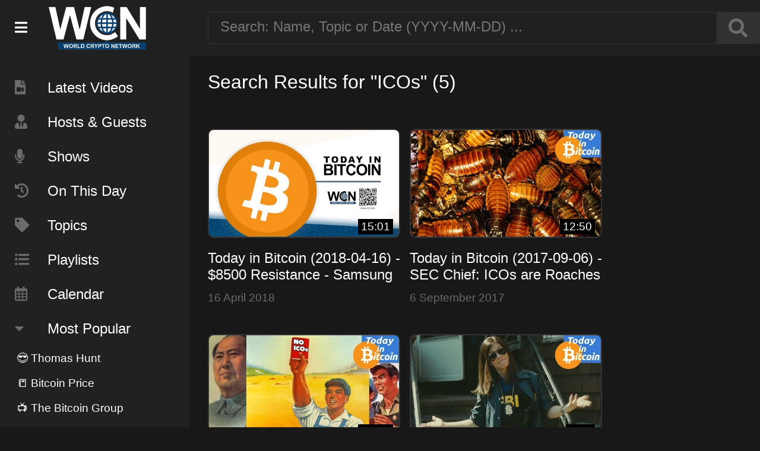

--- FILE ---
content_type: text/html; charset=UTF-8
request_url: https://www.worldcryptonetwork.com/search/ICOs/
body_size: 41678
content:

<html>
<head>
<meta http-equiv="Content-Type" content="text/html; charset=UTF-8"/>
<title>World Crypto Network</title>
<meta name="description" content="World Crypto Network.">

<meta property="og:title" content="World Crypto Network" />
<meta property="og:description" content="World Crypto Network." />
<meta property="og:image" content="https://worldcryptonetwork.com/img/wcn-thumbnail.jpg" />
<meta property="og:url" content="" />

<meta name="twitter:card" content="summary_large_image">
<meta name="twitter:image" content="https://worldcryptonetwork.com/img/wcn-thumbnail.jpg"></meta>
<meta name="twitter:title" content="World Crypto Network">
<meta name="twitter:description" content="World Crypto Network.">

<meta name="viewport" content="user-scalable=no"/>
<link rel="icon" sizes="32x32" type="image/png" href="https://www.worldcryptonetwork.com/img/favicon-32x32.png">
<link rel="icon" sizes="64x64" type="image/png" href="https://www.worldcryptonetwork.com/img/favicon-64x64.png">
<link rel="icon" sizes="192x192" type="image/png" href="https://www.worldcryptonetwork.com/img/favicon-192x192.png">
<link rel="icon" sizes="256x256" type="image/png" href="https://www.worldcryptonetwork.com/img/favicon-256x256.png">
<link rel="apple-touch-icon" href="https://www.worldcryptonetwork.com/img/favicon-150x150.png">
<meta name="apple-mobile-web-app-title" content="WCN Archive">

<link rel="stylesheet" href="https://use.fontawesome.com/releases/v5.6.3/css/all.css" integrity="sha384-UHRtZLI+pbxtHCWp1t77Bi1L4ZtiqrqD80Kn4Z8NTSRyMA2Fd33n5dQ8lWUE00s/" crossorigin="anonymous">
<link rel="stylesheet" href="https://www.worldcryptonetwork.com/css/wcn.css?v=0.5.3">
<script type="text/javascript" src="https://www.worldcryptonetwork.com/js/wcn.js?v=0.5.3"></script>

</head>
<body>

<div id="topshelf">

	<div class="sidebar_logo">
		<div class="menu_bars"><i class="fas fa-bars" onclick="sidebar();"></i></div>
		<a href="https://www.worldcryptonetwork.com"><div class="logo"></div></a>
	</div>
	
	<div class="searchbox">
		<input placeholder="Search: Name, Topic or Date (YYYY-MM-DD) ..." id="search" onkeyup="tag_search('search');"><button><i class="fas fa-search" onclick="tag_search('search');"></i></button><div style="clear:both"></div>
		<div id="search_search_results" class="search_results"></div>
	</div>

</div>

<div id="sidebar" style="display:inline-block">

	<div class="scrollable" style="margin-top:94px">
	
		<div class="menu_item"><a class="nice_link" href="https://www.worldcryptonetwork.com/index.php"><i class="fas fa-file-video"></i>Latest Videos</a></div>
		<div class="menu_item"><a class="nice_link" href="https://www.worldcryptonetwork.com/tag/Person/"><i class="fas fa-user-tie"></i>Hosts &amp; Guests</a></div>
		<div class="menu_item"><a class="nice_link" href="https://www.worldcryptonetwork.com/tag/Show/"><i class="fas fa-microphone"></i>Shows</a></div>
		<div class="menu_item"><a class="nice_link" href="https://www.worldcryptonetwork.com/onthisday/"><i class="fas fa-history"></i>On This Day</a></div>
		<div class="menu_item"><a class="nice_link" href="https://www.worldcryptonetwork.com/tag/Topic/"><i class="fas fa-tag"></i>Topics</a></div>
		<div class="menu_item"><a class="nice_link" href="https://www.worldcryptonetwork.com/playlists/"><i class="fas fa-list-ul"></i>Playlists</a></div>
		<div class="menu_item"><a class="nice_link" href="https://www.worldcryptonetwork.com/calendar/"><i class="far fa-calendar-alt"></i>Calendar</a></div>
		
		<div class="menu_item"><i class="fas fa-caret-down"></i>Most Popular</div>
		
		<div id="popular_items"></div>
		
		<div class="menu_item">
			<a href="https://www.youtube.com/user/WorldCryptoNetwork/videos"><img src="https://www.worldcryptonetwork.com/img/youtube.png" width="80" height="80" border="0"></a>
			<a href="https://twitter.com/WorldCryptoNet"><img src="https://www.worldcryptonetwork.com/img/twitter.png" width="80" height="80" border="0"></a>
			<a href="https://www.facebook.com/World-Crypto-Network-393455010797860/?ref=aymt_homepage_panel"><img src="https://www.worldcryptonetwork.com/img/facebook.png" width="80" height="80" border="0"></a>
			<a href="https://itunes.apple.com/us/podcast/world-crypto-network/id825708806?mt=2"><img src="https://www.worldcryptonetwork.com/img/podcasts.png" width="80" height="80" border="0"></a>
			<a href="http://shop.worldcryptonetwork.com/"><img src="https://www.worldcryptonetwork.com/img/wcnshop2.png" width="80" height="80" border="0"></a>

		</div>
				
		<div class="login">
			<a class="nice_link" href="https://www.worldcryptonetwork.com/admin/">Admin</a>
					</div>
	
	</div>
	
</div>

<div id="main_contents">

	<div class="heading">Search Results for "ICOs" (5)</div>

	<div class="video_container"><a class="nice_link" href="/video/IcttBZzsa64/"><div class="video_thumb" style="background-image:url('https://i.ytimg.com/vi/IcttBZzsa64/hqdefault.jpg');"><div class="video_duration">15:01</div></div><div class="video_title">Today in Bitcoin (2018-04-16) - $8500 Resistance - Samsung Blockchain - End Ethereum Inflation?</div></a><div class="published">16 April 2018</div></div><div class="video_container"><a class="nice_link" href="/video/zLx92lIZbqo/"><div class="video_thumb" style="background-image:url('https://i.ytimg.com/vi/zLx92lIZbqo/hqdefault.jpg');"><div class="video_duration">12:50</div></div><div class="video_title">Today in Bitcoin (2017-09-06) - SEC Chief: ICOs are Roaches - Bitcoin Real Estate - MSM FUD</div></a><div class="published">6 September 2017</div></div><div class="video_container"><a class="nice_link" href="/video/eJnRc6kypko/"><div class="video_thumb" style="background-image:url('https://i.ytimg.com/vi/eJnRc6kypko/hqdefault.jpg');"><div class="video_duration">12:01</div></div><div class="video_title">Today in Bitcoin (2017-09-04) - China Declares ICOs Illegal - Russia News - Bitmain Investors</div></a><div class="published">4 September 2017</div></div><div class="video_container"><a class="nice_link" href="/video/sdsz_-iqJ6o/"><div class="video_thumb" style="background-image:url('https://i.ytimg.com/vi/sdsz_-iqJ6o/hqdefault.jpg');"><div class="video_duration">7:52</div></div><div class="video_title">Today in Bitcoin (2017-07-31) - FBI Seizes BTC-E Wallets</div></a><div class="published">31 July 2017</div></div><div class="video_container"><a class="nice_link" href="/video/aRUclHnUXGw/"><div class="video_thumb" style="background-image:url('https://i.ytimg.com/vi/aRUclHnUXGw/hqdefault.jpg');"><div class="video_duration">6:11</div></div><div class="video_title">Today in Bitcoin (2017-07-27) - No Charges for DAO - $110M Fine for BTC-E</div></a><div class="published">27 July 2017</div></div><div style="clear:both"></div>
<div id="tag_manager" style="display:none">
	<div class="heading" style="float:left;">Tag <span id="tag_man_title">Manager</span></div><div id="tag_manager_close" onclick="tag_manager('off','');"><i class="fas fa-times-circle"></i></div><div style="clear:both"></div>

	<div class="tag_create_block_c tag_input" style="padding:0;">
		<div id="create_new_btn" onclick="tag_man_open_fields()">+ New</div>
		<input type="text" id="tag_name" placeholder="Name/Topic/Show" onkeyup="tag_search('tag_name');tag_preview_text();">
		<div id="tag_name_search_results" class="search_results" ></div>
	</div>

	<div class="tag_create_block_c" id="tag_manager_popular"></div>

	
	<div id="tag_manager_fields">
	
		<div class="tag_create_block">
			<div class="tag_title">Type:</div>
			<div class="tag_input">
				<select id="tag_type">
				<option value="topic">Topic</option>
				<option value="person">Person</option>
				<option value="show">Show</option>
				</select>
			</div>
		</div>

		<div class="tag_create_block">
			<div class="tag_title" style="display:block;color:#919191;">Colors</div>
			<div class="halfcol">
				<div class="tag_title">Bground:</div>
				<div class="tag_color" id="tag_bg_color2">
					<input type="color" value="#000000" id="tag_bg_color">
				</div>
			</div>
			<div class="halfcol">
				<div class="tag_title" style="text-align:right">Text:</div>
				<div class="tag_color" id="tag_text_color2">
					<input type="color" value="#ffffff" id="tag_text_color">
				</div>
			</div>
		</div>

		<div class="tag_create_block_c">
			<div id="tag_preview" class="tag"><i class="fas fa-info-circle"></i> This is your tag</div>
		</div>
	
	</div>

	<div class="tag_create_block_c" id="tag_man_save_fields">
		<div class="halfcol">
			<div class="button" id="tag_save_close">Save &amp; Close</div>
		</div>
		<div class="halfcol">
			<div class="button" id="tag_save_new">Save &amp; New</div><div id="tag_saved"><i class="fas fa-check-circle"></i></div>
		</div>
	</div>
	
	<input type="hidden" id="edit_tag_id" value="">
</div>

</div>

<script>
var popular_tags = [{"ID":"17","name":"Thomas Hunt","color":"#3057de,#ffffff","type":"Person","used_count":"696"},{"ID":"40","name":"Bitcoin Price","color":"#eee244,#000000","type":"Topic","used_count":"457"},{"ID":"6","name":"The Bitcoin Group","color":"#3236de,#ffffff","type":"Show","used_count":"386"},{"ID":"33","name":"Today in Bitcoin ","color":"#ff8000,#ffffff","type":"Show","used_count":"249"},{"ID":"350","name":"Bitcoin Predictions","color":"#eec263,#050000","type":"Topic","used_count":"172"},{"ID":"20","name":"Dan Eve","color":"#dd7b22,#2d2d2d","type":"Person","used_count":"157"},{"ID":"215","name":"Bitcoin Opinions","color":"#401717,#f7f7f7","type":"Topic","used_count":"154"},{"ID":"174","name":"Tone Vays","color":"#b81a6c,#ffffff","type":"Person","used_count":"153"},{"ID":"21","name":"Joshua Scigala","color":"#dd7b22,#ffffff","type":"Person","used_count":"142"},{"ID":"25","name":"Ben Arc","color":"#edc754,#000000","type":"Person","used_count":"102"}];var all_tags = {"6":{"ID":"6","name":"The Bitcoin Group","color":"#3236de,#ffffff","type":"Show"},"17":{"ID":"17","name":"Thomas Hunt","color":"#3057de,#ffffff","type":"Person"},"16":{"ID":"16","name":"DJ Booth","color":"#438bdc,#6cda47","type":"Person"},"18":{"ID":"18","name":"Martijn Wismeijer","color":"#dc2356,#ffffff","type":"Person"},"19":{"ID":"19","name":"Jed Grant","color":"#8c97f4,#0c0a2e","type":"Person"},"20":{"ID":"20","name":"Dan Eve","color":"#dd7b22,#2d2d2d","type":"Person"},"21":{"ID":"21","name":"Joshua Scigala","color":"#dd7b22,#ffffff","type":"Person"},"22":{"ID":"22","name":"NFT","color":"#fe4101,#fbfbfb","type":"Topic"},"23":{"ID":"23","name":"Mining","color":"#3c9ec4,#ffffff","type":"Topic"},"24":{"ID":"24","name":"China","color":"#ff0000,#ffffff","type":"Topic"},"25":{"ID":"25","name":"Ben Arc","color":"#edc754,#000000","type":"Person"},"26":{"ID":"26","name":"Stephan Kinsella","color":"#e160b0,#000000","type":"Person"},"27":{"ID":"27","name":"Adam McBride ","color":"#ffffff,#000000","type":"Person"},"28":{"ID":"28","name":"Coinbase","color":"#c3b304,#000000","type":"Topic"},"29":{"ID":"29","name":"Goldman Sachs","color":"#300132,#f9f6f6","type":"Topic"},"30":{"ID":"30","name":"Bitcoin Price","color":"#1503d3,#ffffff","type":"Topic"},"47":{"ID":"47","name":"Morgan Stanley","color":"#ff9900,#ffffff","type":"Topic"},"31":{"ID":"31","name":"Lightening","color":"#ffffff,#000000","type":"Topic"},"32":{"ID":"32","name":"Lightning","color":"#434dc5,#000000","type":"Topic"},"33":{"ID":"33","name":"Today in Bitcoin ","color":"#ff8000,#ffffff","type":"Show"},"34":{"ID":"34","name":"Trezor","color":"#424c89,#ffffff","type":"Topic"},"35":{"ID":"35","name":"PayPal","color":"#0000ff,#ffffff","type":"Topic"},"36":{"ID":"36","name":"Elon Musk","color":"#cf5d7e,#ffffff","type":"Topic"},"37":{"ID":"37","name":"Vortex","color":"#91a653,#ffffff","type":"Person"},"38":{"ID":"38","name":"Tesla","color":"#eefd7b,#000000","type":"Topic"},"39":{"ID":"39","name":"Inflation","color":"#442706,#ffffff","type":"Topic"},"40":{"ID":"40","name":"Bitcoin Price","color":"#eee244,#000000","type":"Topic"},"41":{"ID":"41","name":"Adam","color":"#00f672,#000000","type":"Person"},"42":{"ID":"42","name":"Blockchain","color":"#1300e0,#ffffff","type":"Topic"},"43":{"ID":"43","name":"Digital Yuan","color":"#f50505,#000000","type":"Topic"},"44":{"ID":"44","name":"Oskar Giese","color":"#fdb91c,#ffffff","type":"Person"},"45":{"ID":"45","name":"Chainalysis","color":"#dc36cf,#151414","type":"Topic"},"46":{"ID":"46","name":"Rodolfo Andragnes","color":"#22a54a,#040101","type":"Person"},"48":{"ID":"48","name":"India Bitcoin Ban","color":"#ff9900,#ffffff","type":"Topic"},"49":{"ID":"49","name":"Juan S. Galt","color":"#04adfb,#ffffff","type":"Person"},"50":{"ID":"50","name":"JP Morgan","color":"#0cfb04,#ffffff","type":"Topic"},"51":{"ID":"51","name":"Bill Gates","color":"#0cfb04,#ffffff","type":"Topic"},"52":{"ID":"52","name":"Cypherpunk","color":"#22b25b,#ffffff","type":"Topic"},"53":{"ID":"53","name":"MicroStrategy","color":"#951211,#ffffff","type":"Topic"},"54":{"ID":"54","name":"Bitcoin Investments","color":"#1d849e,#ffffff","type":"Topic"},"55":{"ID":"55","name":"Bitcoin Double-Spending","color":"#36bcbf,#ffffff","type":"Topic"},"56":{"ID":"56","name":"Janet Yellen","color":"#994629,#ffffff","type":"Topic"},"57":{"ID":"57","name":"Bitcoin ETFs","color":"#1621bc,#ffffff","type":"Topic"},"58":{"ID":"58","name":"Capitol Riot","color":"#0de79e,#ffffff","type":"Topic"},"59":{"ID":"59","name":"Biden's Relief Package","color":"#a0a0c9,#ffffff","type":"Topic"},"60":{"ID":"60","name":"Lost Bitcoin Passwords","color":"#5ac209,#ffffff","type":"Topic"},"61":{"ID":"61","name":"US Capitol Insurrection","color":"#149349,#ffffff","type":"Topic"},"62":{"ID":"62","name":"Michael Saylor","color":"#db552a,#ffffff","type":"Topic"},"63":{"ID":"63","name":"Wall Street","color":"#4a8487,#ffffff","type":"Topic"},"64":{"ID":"64","name":"Russell Okung","color":"#89ff0a,#180101","type":"Topic"},"65":{"ID":"65","name":"XRP","color":"#9f22c5,#ffffff","type":"Topic"},"66":{"ID":"66","name":"Nouriel Roubini","color":"#584c2c,#ffffff","type":"Topic"},"67":{"ID":"67","name":"Joseph Pruitt","color":"#57d82f,#ffffff","type":"Topic"},"68":{"ID":"68","name":"Tallycoin","color":"#5a140c,#ffffff","type":"Topic"},"69":{"ID":"69","name":"SolarWinds","color":"#6d8111,#ffffff","type":"Topic"},"70":{"ID":"70","name":"MassMutual","color":"#6200ce,#ffffff","type":"Topic"},"71":{"ID":"71","name":"Venezuela","color":"#49031b,#ffffff","type":"Topic"},"72":{"ID":"72","name":"Bitcoin Core","color":"#49031b,#ffffff","type":"Topic"},"73":{"ID":"73","name":"Cuba","color":"#d51b07,#ffffff","type":"Topic"},"74":{"ID":"74","name":"Cryptocurrencies","color":"#d51b07,#ffffff","type":"Topic"},"75":{"ID":"75","name":"BlackRock","color":"#114f15,#ffffff","type":"Topic"},"76":{"ID":"76","name":"Tokens","color":"#3bb8cf,#ffffff","type":"Topic"},"77":{"ID":"77","name":"Cynthia Lummis","color":"#5e9950,#ffffff","type":"Topic"},"78":{"ID":"78","name":"Poker Players","color":"#e15b0b,#ffffff","type":"Topic"},"79":{"ID":"79","name":"Christian Rootzool","color":"#c71efe,#ffffff","type":"Person"},"80":{"ID":"80","name":"Kyle Torpey","color":"#148194,#ffffff","type":"Person"},"81":{"ID":"81","name":"Silk Road Bitcoin","color":"#5b2d22,#ffffff","type":"Topic"},"82":{"ID":"82","name":"Russian Mining Farm","color":"#148194,#ffffff","type":"Topic"},"83":{"ID":"83","name":"Iran","color":"#520a41,#ffffff","type":"Topic"},"84":{"ID":"84","name":"Binance","color":"#39024f,#ffffff","type":"Topic"},"85":{"ID":"85","name":"Mycrostrategy","color":"#00f08b,#ffffff","type":"Topic"},"86":{"ID":"86","name":"Satoshi Nakamoto","color":"#5754be,#ffffff","type":"Topic"},"87":{"ID":"87","name":"Square","color":"#d86e14,#ffffff","type":"Topic"},"88":{"ID":"88","name":"Winklevoss Twins","color":"#645cd2,#ffffff","type":"Topic"},"89":{"ID":"89","name":"Fed","color":"#a24585,#ffffff","type":"Topic"},"90":{"ID":"90","name":"Twitter","color":"#2671d9,#ffffff","type":"Topic"},"91":{"ID":"91","name":"Coronavirus","color":"#060709,#f9f6f6","type":"Topic"},"92":{"ID":"92","name":"Bitmain","color":"#1ac157,#f3f1f1","type":"Topic"},"93":{"ID":"93","name":"Jim Rogers","color":"#61b945,#ffffff","type":"Topic"},"94":{"ID":"94","name":"George Floyd","color":"#0a8b2a,#ffffff","type":"Topic"},"95":{"ID":"95","name":"Max San","color":"#0a1f0f,#ffffff","type":"Person"},"96":{"ID":"96","name":"Pentagon Documents","color":"#1f0e0a,#ffffff","type":"Topic"},"97":{"ID":"97","name":"Andreas Antonopoulos","color":"#1f0e0a,#ffffff","type":"Topic"},"98":{"ID":"98","name":"Zoom","color":"#770858,#ffffff","type":"Topic"},"99":{"ID":"99","name":"Tiananmen Square","color":"#ff8800,#ffffff","type":"Topic"},"100":{"ID":"100","name":"General Bytes","color":"#bf00ff,#ffffff","type":"Topic"},"101":{"ID":"101","name":"Bitcoin ATMs","color":"#070240,#ffffff","type":"Topic"},"102":{"ID":"102","name":"Jim Acosta","color":"#112e0a,#ffffff","type":"Topic"},"103":{"ID":"103","name":"ge","color":"#0a46b6,#ffffff","type":"Topic"},"104":{"ID":"104","name":"Trump","color":"#0099ff,#ffffff","type":"Topic"},"105":{"ID":"105","name":"Paul Tudor Jones","color":"#0d9694,#ffffff","type":"Topic"},"106":{"ID":"106","name":"Bitcoin Halving","color":"#f28507,#ffffff","type":"Topic"},"107":{"ID":"107","name":"Bitcoin Halving","color":"#f78708,#ffffff","type":"Topic"},"108":{"ID":"108","name":"Supply And Demand","color":"#084cf7,#ffffff","type":"Topic"},"109":{"ID":"109","name":"Crypto Scams","color":"#467b26,#ffffff","type":"Topic"},"110":{"ID":"110","name":"Ethereum","color":"#df281e,#ffffff","type":"Topic"},"111":{"ID":"111","name":"Stablecoin","color":"#94bd00,#ffffff","type":"Topic"},"112":{"ID":"112","name":"BitMEX","color":"#a84f21,#ffffff","type":"Topic"},"113":{"ID":"113","name":"Travelex","color":"#0df863,#ffffff","type":"Topic"},"114":{"ID":"114","name":"New York Power Plant","color":"#015609,#ffffff","type":"Topic"},"115":{"ID":"115","name":"Hackers","color":"#561201,#ffffff","type":"Topic"},"116":{"ID":"116","name":"Boris Johnson","color":"#0b025f,#ffffff","type":"Topic"},"117":{"ID":"117","name":"Monetary System's Flaws","color":"#5f0257,#ffffff","type":"Topic"},"118":{"ID":"118","name":"Florian Grummes","color":"#3df505,#ffffff","type":"Topic"},"119":{"ID":"119","name":"Satoshi","color":"#5d1604,#ffffff","type":"Topic"},"120":{"ID":"120","name":"Dow Jones Industrial Average","color":"#10045d,#ffffff","type":"Topic"},"121":{"ID":"121","name":"Travis Uhrig","color":"#06212d,#ffffff","type":"Person"},"122":{"ID":"122","name":"Lightning Labs","color":"#f0e80a,#130101","type":"Topic"},"123":{"ID":"123","name":"Ponzi Fraud","color":"#f0380a,#fafafa","type":"Topic"},"124":{"ID":"124","name":"Bitcoin Popularity","color":"#824c70,#ffffff","type":"Topic"},"125":{"ID":"125","name":"Fundstrat","color":"#6b8ddd,#ffffff","type":"Topic"},"126":{"ID":"126","name":"Roger Ver","color":"#06aa39,#ffffff","type":"Topic"},"127":{"ID":"127","name":"Taproot","color":"#5c9c57,#ffffff","type":"Topic"},"128":{"ID":"128","name":"Altcoin","color":"#38e0fa,#0a0000","type":"Topic"},"129":{"ID":"129","name":"Adam Back","color":"#5c5d2f,#ffffff","type":"Topic"},"130":{"ID":"130","name":"Craig Wright","color":"#b1c5ed,#000000","type":"Topic"},"131":{"ID":"131","name":"Tam\u00e1s Blummer","color":"#0df818,#130101","type":"Topic"},"132":{"ID":"132","name":"Bitcoin Upgrades","color":"#0e5827,#ffffff","type":"Topic"},"133":{"ID":"133","name":"2020","color":"#3a1732,#ffffff","type":"Topic"},"134":{"ID":"134","name":"Hex","color":"#01413c,#ffffff","type":"Topic"},"135":{"ID":"135","name":"Silicon Valley","color":"#550852,#ffffff","type":"Topic"},"136":{"ID":"136","name":"UK","color":"#110462,#ffffff","type":"Topic"},"137":{"ID":"137","name":"Cory Hughes","color":"#821f6e,#ffffff","type":"Person"},"138":{"ID":"138","name":"HEX","color":"#a9124a,#ffffff","type":"Topic"},"139":{"ID":"139","name":"Copyright","color":"#462030,#ffffff","type":"Topic"},"140":{"ID":"140","name":"Hong Kong","color":"#9d120b,#ffffff","type":"Topic"},"141":{"ID":"141","name":"Theo Goodman","color":"#1c1b22,#ffffff","type":"Person"},"142":{"ID":"142","name":"Blockstream","color":"#08e799,#ffffff","type":"Topic"},"143":{"ID":"143","name":"Jerome Powell","color":"#09d3a0,#ffffff","type":"Topic"},"144":{"ID":"144","name":"Facebook","color":"#0a15f0,#ffffff","type":"Topic"},"145":{"ID":"145","name":"Mark Cuban","color":"#bf083f,#ffffff","type":"Topic"},"146":{"ID":"146","name":"Libra Coin","color":"#063712,#ffffff","type":"Topic"},"147":{"ID":"147","name":"Jim Bouton","color":"#17fa0f,#ffffff","type":"Topic"},"148":{"ID":"148","name":"Bloomberg","color":"#9a2347,#ffffff","type":"Topic"},"149":{"ID":"149","name":"Max Hillebrand","color":"#2bb7f7,#ffffff","type":"Person"},"150":{"ID":"150","name":"Bitcoin Hack","color":"#2bb7f7,#ffffff","type":"Topic"},"151":{"ID":"151","name":"U.S Congress","color":"#308d52,#ffffff","type":"Topic"},"152":{"ID":"152","name":"Julian Assange","color":"#708e15,#ffffff","type":"Topic"},"153":{"ID":"153","name":"Craig S. Wright","color":"#156e8e,#ffffff","type":"Topic"},"154":{"ID":"154","name":"IMF's Lagarde","color":"#8e155c,#ffffff","type":"Topic"},"155":{"ID":"155","name":"Litecoin","color":"#8e155c,#ffffff","type":"Topic"},"156":{"ID":"156","name":"Visa","color":"#e8f291,#100f0f","type":"Topic"},"157":{"ID":"157","name":"Vitalik Buterin","color":"#24f988,#022c0c","type":"Topic"},"158":{"ID":"158","name":"Hackers","color":"#142e20,#f7fcf9","type":"Topic"},"159":{"ID":"159","name":"John McAfee","color":"#1c4b11,#ffffff","type":"Topic"},"160":{"ID":"160","name":"Jack Dorsey","color":"#2b6422,#ffffff","type":"Topic"},"161":{"ID":"161","name":"Andrew Yang","color":"#bcf036,#ffffff","type":"Topic"},"162":{"ID":"162","name":"Loop","color":"#c970d9,#ffffff","type":"Topic"},"163":{"ID":"163","name":"Mt. Gox","color":"#aa4c0e,#ffffff","type":"Topic"},"164":{"ID":"164","name":"Mark Karpeles","color":"#5533ff,#ffffff","type":"Topic"},"165":{"ID":"165","name":"Movie","color":"#042525,#ffffff","type":"Topic"},"166":{"ID":"166","name":"Cboe","color":"#40e7e7,#ffffff","type":"Topic"},"167":{"ID":"167","name":"Tom Lee","color":"#054210,#ffffff","type":"Topic"},"168":{"ID":"168","name":"Rhett Creighton","color":"#f81431,#ffffff","type":"Person"},"169":{"ID":"169","name":"Crypto Bull Run","color":"#204c22,#ffffff","type":"Topic"},"170":{"ID":"170","name":"Samsung","color":"#0b1028,#ffffff","type":"Topic"},"171":{"ID":"171","name":"Philadelphia","color":"#220b28,#ffffff","type":"Topic"},"172":{"ID":"172","name":"Telegram","color":"#4507ed,#ffffff","type":"Topic"},"173":{"ID":"173","name":"Putin","color":"#072c2c,#ffffff","type":"Topic"},"174":{"ID":"174","name":"Tone Vays","color":"#b81a6c,#ffffff","type":"Person"},"175":{"ID":"175","name":"French Tobacco","color":"#b81a6c,#ffffff","type":"Topic"},"176":{"ID":"176","name":"Yellow Vest","color":"#ffeb0f,#320101","type":"Topic"},"177":{"ID":"177","name":"Russia","color":"#360808,#fefbfb","type":"Topic"},"178":{"ID":"178","name":"Dark Overlord Group","color":"#353108,#fafafa","type":"Topic"},"179":{"ID":"179","name":"Anonymous","color":"#3e260e,#ffffff","type":"Topic"},"180":{"ID":"180","name":"Miners","color":"#020c45,#ffffff","type":"Topic"},"181":{"ID":"181","name":"New Zealand","color":"#0e313e,#ffffff","type":"Topic"},"182":{"ID":"182","name":"Cryptopia","color":"#efb44e,#ffffff","type":"Topic"},"183":{"ID":"183","name":"Coinstar","color":"#650797,#ffffff","type":"Topic"},"184":{"ID":"184","name":"BitM","color":"#650797,#ffffff","type":"Topic"},"185":{"ID":"185","name":"Dogecoin","color":"#ff8614,#ffffff","type":"Topic"},"186":{"ID":"186","name":"NFT's","color":"#070f3b,#ffffff","type":"Show"},"187":{"ID":"187","name":"Robek Dirstein","color":"#043916,#ffffff","type":"Person"},"188":{"ID":"188","name":"Max Infeld","color":"#f24207,#ffffff","type":"Person"},"189":{"ID":"189","name":"Daniel Friedman","color":"#07d3f2,#01022d","type":"Person"},"190":{"ID":"190","name":"Luis Buenaventura","color":"#1bf207,#171717","type":"Person"},"191":{"ID":"191","name":"Curio Cards","color":"#074af2,#fffafa","type":"Topic"},"192":{"ID":"192","name":"Nilicoins","color":"#f27907,#171717","type":"Topic"},"193":{"ID":"193","name":"Collectibles","color":"#44084f,#fffafa","type":"Topic"},"194":{"ID":"194","name":"Digital Asets","color":"#08164f,#fffafa","type":"Topic"},"195":{"ID":"195","name":"Crypto Art","color":"#eee57c,#000000","type":"Topic"},"196":{"ID":"196","name":"Non-fungible token","color":"#052e09,#fffafa","type":"Topic"},"197":{"ID":"197","name":"CryptoPunks","color":"#fafafa,#062808","type":"Topic"},"198":{"ID":"198","name":"Brian Armstrong","color":"#096d37,#ffffff","type":"Topic"},"199":{"ID":"199","name":"Cryptofun","color":"#1981c4,#ffffff","type":"Topic"},"200":{"ID":"200","name":"Andy Hoffman","color":"#2d1aff,#ffffff","type":"Person"},"201":{"ID":"201","name":"Blake Anderson","color":"#190240,#ffffff","type":"Person"},"202":{"ID":"202","name":"Shinobi","color":"#fa6705,#ffffff","type":"Person"},"203":{"ID":"203","name":"Indiegogo","color":"#0511fa,#ffffff","type":"Topic"},"204":{"ID":"204","name":"Banks","color":"#151737,#ffffff","type":"Topic"},"205":{"ID":"205","name":"Energy","color":"#0c2c17,#ffffff","type":"Topic"},"206":{"ID":"206","name":"Gabriel D Vine","color":"#4539c6,#ffffff","type":"Person"},"207":{"ID":"207","name":"Starbucks","color":"#108416,#ffffff","type":"Person"},"208":{"ID":"208","name":"Microsoft","color":"#2cb3f2,#ffffff","type":"Topic"},"209":{"ID":"209","name":"JW Weatherman","color":"#e7edc3,#0b0909","type":"Person"},"210":{"ID":"210","name":"Shem Booth-Spain","color":"#1254fd,#f6f4f4","type":"Person"},"211":{"ID":"211","name":"Cryptocurrency","color":"#fd2912,#f6f4f4","type":"Topic"},"212":{"ID":"212","name":"Adam Meister","color":"#23fb2e,#0d0c0c","type":"Person"},"213":{"ID":"213","name":"Bithumb","color":"#0d2b0f,#f9f1f1","type":"Topic"},"214":{"ID":"214","name":"Italia","color":"#ffffff,#ff0400","type":"Topic"},"215":{"ID":"215","name":"Bitcoin Opinions","color":"#401717,#f7f7f7","type":"Topic"},"216":{"ID":"216","name":"Crypto Asset","color":"#093e3a,#f3edec","type":"Topic"},"217":{"ID":"217","name":"SEC","color":"#1c1358,#ffffff","type":"Topic"},"218":{"ID":"218","name":"CIA","color":"#581713,#ffffff","type":"Topic"},"219":{"ID":"219","name":"AT&T","color":"#30031d,#ffffff","type":"Topic"},"220":{"ID":"220","name":"Comcast","color":"#0f0a0d,#ffffff","type":"Topic"},"221":{"ID":"221","name":"Fox","color":"#4de22c,#ffffff","type":"Topic"},"222":{"ID":"222","name":"Disney","color":"#0af3ff,#ffffff","type":"Topic"},"223":{"ID":"223","name":"Jeffrey Jones","color":"#86bc74,#ffffff","type":"Person"},"224":{"ID":"224","name":"IBM","color":"#fc8803,#ffffff","type":"Topic"},"225":{"ID":"225","name":"Quebec","color":"#0335fc,#ffffff","type":"Topic"},"226":{"ID":"226","name":"Samson Mow","color":"#040a71,#ffffff","type":"Person"},"227":{"ID":"227","name":"SegWit","color":"#151638,#ffffff","type":"Topic"},"228":{"ID":"228","name":"Ripple","color":"#08443c,#ffffff","type":"Topic"},"229":{"ID":"229","name":"Digital Assets","color":"#6517ee,#ffffff","type":"Topic"},"230":{"ID":"230","name":"Bitcoin Gold","color":"#412a62,#ffffff","type":"Topic"},"231":{"ID":"231","name":"Jack Ma","color":"#f1190f,#ffffff","type":"Topic"},"232":{"ID":"232","name":"Lee Camp","color":"#070d27,#ffffff","type":"Person"},"233":{"ID":"233","name":"Japon","color":"#ffffff,#fc0303","type":"Topic"},"234":{"ID":"234","name":"Binance","color":"#0a3e39,#f1eeee","type":"Topic"},"235":{"ID":"235","name":"Sierra Leone","color":"#223d0a,#f1eeee","type":"Topic"},"236":{"ID":"236","name":"Regulations","color":"#2a0a43,#ffffff","type":"Topic"},"237":{"ID":"237","name":"Dow Jones","color":"#0a2243,#ffffff","type":"Topic"},"238":{"ID":"238","name":"Simon Dixon","color":"#e3ee1b,#0b0a0a","type":"Person"},"239":{"ID":"239","name":"Bitconnect","color":"#ba6403,#0b0a0a","type":"Topic"},"240":{"ID":"240","name":"Greg Maxwell","color":"#7a047c,#0b0a0a","type":"Topic"},"241":{"ID":"241","name":"Joseph Young","color":"#340430,#ffffff","type":"Topic"},"242":{"ID":"242","name":"MAST","color":"#dc044c,#ffffff","type":"Topic"},"243":{"ID":"243","name":"Alejandro De La Torre","color":"#efde25,#ffffff","type":"Person"},"244":{"ID":"244","name":"Colonial Pipeline","color":"#62093d,#ffffff","type":"Topic"},"245":{"ID":"245","name":"Ian De Martino","color":"#ff66ba,#ffffff","type":"Topic"},"246":{"ID":"246","name":"Jack Mallers","color":"#178c7d,#ffffff","type":"Person"},"247":{"ID":"247","name":"Trace Mayer","color":"#10653b,#ffffff","type":"Topic"},"248":{"ID":"248","name":"Pineapple Fund","color":"#fbffad,#130101","type":"Topic"},"249":{"ID":"249","name":"LaurentMT","color":"#3e0448,#ffffff","type":"Topic"},"250":{"ID":"250","name":"CME's","color":"#5c135e,#ffffff","type":"Topic"},"251":{"ID":"251","name":"NiceHash","color":"#c4f778,#040101","type":"Topic"},"252":{"ID":"252","name":"Jimmy Song","color":"#146f36,#ffffff","type":"Person"},"253":{"ID":"253","name":"Tether","color":"#eb8177,#ffffff","type":"Topic"},"254":{"ID":"254","name":"Digital Tokens","color":"#bb07d6,#ffffff","type":"Topic"},"255":{"ID":"255","name":"South Korea","color":"#5571e2,#ffffff","type":"Topic"},"256":{"ID":"256","name":"Steven Mnuchin","color":"#224a96,#ffffff","type":"Topic"},"257":{"ID":"257","name":"Jeff Garzik","color":"#7f04dc,#ffffff","type":"Topic"},"258":{"ID":"258","name":"BitLicense","color":"#04d1dc,#ffffff","type":"Topic"},"259":{"ID":"259","name":"Bitcoin Regulations","color":"#f2073e,#ffffff","type":"Topic"},"260":{"ID":"260","name":"Xapo","color":"#f2c707,#ffffff","type":"Topic"},"261":{"ID":"261","name":"NO2X","color":"#3c011b,#ffffff","type":"Topic"},"262":{"ID":"262","name":"LocalBitcoins","color":"#fa0f75,#ffffff","type":"Topic"},"263":{"ID":"263","name":"Charlie Lee","color":"#ff8d0a,#ffffff","type":"Topic"},"264":{"ID":"264","name":"Jamie Dimon","color":"#4b112a,#ffffff","type":"Topic"},"265":{"ID":"265","name":"Gerald Celente","color":"#114b2e,#ffffff","type":"Topic"},"266":{"ID":"266","name":"Bitcoin Fuel Pump","color":"#537d36,#ffffff","type":"Topic"},"267":{"ID":"267","name":"F2Pool","color":"#b45681,#ffffff","type":"Topic"},"268":{"ID":"268","name":"Bitstamp","color":"#f82183,#ffffff","type":"Topic"},"269":{"ID":"269","name":"Bitkan's","color":"#aec1c7,#060505","type":"Topic"},"270":{"ID":"270","name":"Houbi","color":"#0e1969,#fefbfb","type":"Topic"},"271":{"ID":"271","name":"OKCoin","color":"#4c2c92,#f4f1f1","type":"Topic"},"272":{"ID":"272","name":"Satellites","color":"#fd610d,#ffffff","type":"Topic"},"273":{"ID":"273","name":"Bitcoin Cash","color":"#6a0396,#ffffff","type":"Topic"},"274":{"ID":"274","name":"Richard Heart","color":"#b2f451,#0b0a0a","type":"Person"},"275":{"ID":"275","name":"Korea","color":"#550236,#f3f1f1","type":"Topic"},"276":{"ID":"276","name":"HBO","color":"#0d0255,#f3ecec","type":"Topic"},"277":{"ID":"277","name":"BTC-e","color":"#5fe5e7,#141010","type":"Topic"},"278":{"ID":"278","name":"Bitcoin Wallets","color":"#0808fd,#f4ebeb","type":"Topic"},"279":{"ID":"279","name":"WizSec","color":"#101146,#ffffff","type":"Topic"},"280":{"ID":"280","name":"Cryptsy","color":"#0d3632,#ffffff","type":"Topic"},"281":{"ID":"281","name":"Chris Ellis","color":"#04341d,#ffffff","type":"Person"},"282":{"ID":"282","name":"Joe Saz","color":"#154c06,#ffffff","type":"Person"},"283":{"ID":"283","name":"Bip91","color":"#4b0638,#ffffff","type":"Topic"},"284":{"ID":"284","name":"AlphaBay","color":"#466016,#ffffff","type":"Topic"},"285":{"ID":"285","name":"Aaron van Wirdum","color":"#07cbf2,#ffffff","type":"Person"},"286":{"ID":"286","name":"Amir Taaki","color":"#1c0c83,#ffffff","type":"Topic"},"287":{"ID":"287","name":"Voorhees","color":"#41aa6d,#ffffff","type":"Topic"},"288":{"ID":"288","name":"Bitcoin","color":"#5e1249,#ffffff","type":"Topic"},"289":{"ID":"289","name":"Bitcoin","color":"#e6df21,#ffffff","type":"Topic"},"290":{"ID":"290","name":"ICO","color":"#418f23,#ffffff","type":"Topic"},"291":{"ID":"291","name":"John Light","color":"#0c450f,#ffffff","type":"Person"},"292":{"ID":"292","name":"Ross Ulbricht","color":"#f76959,#ffffff","type":"Topic"},"293":{"ID":"293","name":"Dennis Rodman","color":"#c859f7,#ffffff","type":"Topic"},"294":{"ID":"294","name":"Chris DeRose","color":"#120c36,#ffffff","type":"Person"},"295":{"ID":"295","name":"Vinny Lingham","color":"#024027,#ffffff","type":"Topic"},"296":{"ID":"296","name":"Bitcoin Scaling Agreement","color":"#f28507,#ffffff","type":"Topic"},"297":{"ID":"297","name":"Brave Software","color":"#0926fc,#ffffff","type":"Topic"},"298":{"ID":"298","name":"Alza","color":"#113724,#ffffff","type":"Topic"},"299":{"ID":"299","name":"Bitcoin Tax","color":"#c80d53,#ffffff","type":"Topic"},"300":{"ID":"300","name":"Reddit","color":"#0b262d,#ffffff","type":"Topic"},"301":{"ID":"301","name":"Ian DeMartino","color":"#051638,#ffffff","type":"Topic"},"302":{"ID":"302","name":"Winklevoss","color":"#05380a,#ffffff","type":"Topic"},"303":{"ID":"303","name":"Junseth","color":"#15203d,#ffffff","type":"Person"},"304":{"ID":"304","name":"Onecoin","color":"#35153d,#ffffff","type":"Topic"},"305":{"ID":"305","name":"Criminal","color":"#01429d,#ffffff","type":"Topic"},"306":{"ID":"306","name":"Josh Garza","color":"#019d1d,#ffffff","type":"Topic"},"307":{"ID":"307","name":"Bitfinex","color":"#ff8800,#ffffff","type":"Topic"},"308":{"ID":"308","name":"India","color":"#ff0095,#ffffff","type":"Topic"},"309":{"ID":"309","name":"Coincheck","color":"#fa80c7,#0b0a0a","type":"Topic"},"310":{"ID":"310","name":"Hirosaki","color":"#ff0033,#ffffff","type":"Topic"},"311":{"ID":"311","name":"Bitcoin Fall","color":"#ff5500,#ffffff","type":"Topic"},"312":{"ID":"312","name":"Elon","color":"#ff5500,#ffffff","type":"Topic"},"313":{"ID":"313","name":"Greenpeace","color":"#15ff00,#0b0a0a","type":"Topic"},"314":{"ID":"314","name":"Antpool","color":"#e9fcca,#0d0c0c","type":"Topic"},"315":{"ID":"315","name":"Gavin Andresen","color":"#3f033a,#ffffff","type":"Topic"},"316":{"ID":"316","name":"Venture Capital","color":"#03043f,#ffffff","type":"Topic"},"317":{"ID":"317","name":"Cloudbleed","color":"#912650,#ffffff","type":"Topic"},"318":{"ID":"318","name":"Sichuan Province","color":"#0fd617,#ffffff","type":"Topic"},"319":{"ID":"319","name":"Poland","color":"#7e0101,#ffffff","type":"Topic"},"320":{"ID":"320","name":"Beijing","color":"#290a1a,#ffffff","type":"Topic"},"321":{"ID":"321","name":"U.S","color":"#050733,#ffffff","type":"Topic"},"322":{"ID":"322","name":"Mexico","color":"#fbfbfe,#10461a","type":"Topic"},"323":{"ID":"323","name":"Barry Silbert","color":"#3c3c10,#ffffff","type":"Topic"},"324":{"ID":"324","name":"New Year's eve","color":"#32107f,#ffffff","type":"Topic"},"325":{"ID":"325","name":"Bitcoin","color":"#1f4426,#ffffff","type":"Topic"},"326":{"ID":"326","name":"Marketplace","color":"#ff0554,#ffffff","type":"Topic"},"327":{"ID":"327","name":"US Federal Reserve","color":"#130132,#ffffff","type":"Topic"},"328":{"ID":"328","name":"Zcash","color":"#011c32,#ffffff","type":"Topic"},"329":{"ID":"329","name":"Ian DeMartino","color":"#0d3f10,#ffffff","type":"Person"},"330":{"ID":"330","name":"Latin America","color":"#ffef42,#190101","type":"Topic"},"331":{"ID":"331","name":"Undermining","color":"#093429,#ffffff","type":"Topic"},"332":{"ID":"332","name":"IRS","color":"#ae3deb,#ffffff","type":"Topic"},"333":{"ID":"333","name":"Italy","color":"#cb0104,#ffffff","type":"Topic"},"334":{"ID":"334","name":"Sweden","color":"#991517,#ffffff","type":"Topic"},"335":{"ID":"335","name":"Riksbank","color":"#291070,#ffffff","type":"Topic"},"336":{"ID":"336","name":"Traders","color":"#f2d707,#0c0909","type":"Topic"},"337":{"ID":"337","name":"Election","color":"#010928,#ffffff","type":"Topic"},"338":{"ID":"338","name":"Bolivares","color":"#06370f,#ffffff","type":"Topic"},"339":{"ID":"339","name":"New York","color":"#070227,#ffffff","type":"Topic"},"340":{"ID":"340","name":"Backpage","color":"#200418,#ffffff","type":"Topic"},"341":{"ID":"341","name":"Sex Industry","color":"#040420,#ffffff","type":"Topic"},"342":{"ID":"342","name":"Lightning Network","color":"#f308f7,#ffffff","type":"Topic"},"343":{"ID":"343","name":"Unocoin","color":"#2a032b,#ffffff","type":"Topic"},"344":{"ID":"344","name":"Deutsche Bank","color":"#032b12,#ffffff","type":"Topic"},"345":{"ID":"345","name":"Yahoo","color":"#162c02,#ffffff","type":"Topic"},"346":{"ID":"346","name":"Hard Fork","color":"#363c01,#ffffff","type":"Topic"},"347":{"ID":"347","name":"Mr. Robot","color":"#4b8ce7,#ffffff","type":"Topic"},"348":{"ID":"348","name":"Crackle","color":"#721535,#ffffff","type":"Topic"},"349":{"ID":"349","name":"Dope 2015","color":"#2b1754,#ffffff","type":"Topic"},"350":{"ID":"350","name":"Bitcoin Predictions","color":"#eec263,#050000","type":"Topic"},"351":{"ID":"351","name":"Alex Sterk","color":"#4059c5,#ffffff","type":"Person"},"352":{"ID":"352","name":"Canada","color":"#ff0000,#ffffff","type":"Topic"},"353":{"ID":"353","name":"Bank of Canada Paper","color":"#f49f9f,#000000","type":"Topic"},"354":{"ID":"354","name":"BitcoinTalk","color":"#bef49f,#050505","type":"Topic"},"355":{"ID":"355","name":"The Great Steemit","color":"#27072c,#ffffff","type":"Topic"},"356":{"ID":"356","name":"Monero","color":"#07162c,#ffffff","type":"Topic"},"357":{"ID":"357","name":"Darknet Currency","color":"#ff6600,#ffffff","type":"Topic"},"358":{"ID":"358","name":"BFX Tokens","color":"#fff700,#050505","type":"Topic"},"359":{"ID":"359","name":"NSA","color":"#2b66d4,#ffffff","type":"Topic"},"360":{"ID":"360","name":"Purse.io","color":"#78a72d,#ffffff","type":"Topic"},"361":{"ID":"361","name":"Australia","color":"#f9151d,#ffffff","type":"Topic"},"362":{"ID":"362","name":"Kim Dotcom","color":"#f96115,#ffffff","type":"Topic"},"363":{"ID":"363","name":"Megaupload","color":"#05081a,#ffffff","type":"Topic"},"364":{"ID":"364","name":"ETC","color":"#14163e,#ffffff","type":"Topic"},"365":{"ID":"365","name":"Steem Ponzi","color":"#1520f4,#ffffff","type":"Topic"},"366":{"ID":"366","name":"Florida","color":"#1520f4,#ffffff","type":"Topic"},"367":{"ID":"367","name":"Knifepoint Robbery","color":"#250835,#ffffff","type":"Topic"},"368":{"ID":"368","name":"Nervous System","color":"#5cf708,#050505","type":"Topic"},"369":{"ID":"369","name":"FIBRE","color":"#2c053d,#fcf7f7","type":"Topic"},"370":{"ID":"370","name":"Steem","color":"#f77c0e,#ffffff","type":"Topic"},"371":{"ID":"371","name":"Adventures in NFTs","color":"#0d022c,#ffffff","type":"Show"},"372":{"ID":"372","name":"The Adam McBride Show","color":"#250382,#ffffff","type":"Topic"},"373":{"ID":"373","name":"NFT's","color":"#250382,#ffffff","type":"Topic"},"374":{"ID":"374","name":"Unique Assets","color":"#7385ef,#ffffff","type":"Topic"},"375":{"ID":"375","name":"Arthur van Pelt","color":"#160c55,#ffffff","type":"Person"},"376":{"ID":"376","name":"Bitcoin's Creator","color":"#0c4155,#ffffff","type":"Topic"},"377":{"ID":"377","name":"Nick Szabo","color":"#0c4155,#ffffff","type":"Topic"},"378":{"ID":"378","name":"Bitcoin Investor Conference","color":"#23550c,#ffffff","type":"Topic"},"379":{"ID":"379","name":"Cardano","color":"#63121e,#ffffff","type":"Topic"},"380":{"ID":"380","name":"Andreas Antonopoulos","color":"#1d213a,#ffffff","type":"Person"},"381":{"ID":"381","name":"Derrick J. Freeman","color":"#25043e,#ffffff","type":"Person"},"382":{"ID":"382","name":"Will Pangman","color":"#25043e,#ffffff","type":"Person"},"383":{"ID":"383","name":"Vogogo","color":"#25043e,#ffffff","type":"Topic"},"384":{"ID":"384","name":"Shutter Payments Service","color":"#3e0420,#ffffff","type":"Topic"},"385":{"ID":"385","name":"Bitcoin Exchanges","color":"#2d043e,#ffffff","type":"Topic"},"386":{"ID":"386","name":"Uber","color":"#3e0405,#ffffff","type":"Topic"},"387":{"ID":"387","name":"Argentina","color":"#ffffff,#0026ff","type":"Topic"},"388":{"ID":"388","name":"Startups","color":"#fd9b9b,#ffffff","type":"Topic"},"389":{"ID":"389","name":"Bitcoin","color":"#15d579,#ffffff","type":"Topic"},"390":{"ID":"390","name":"Bank of Canada","color":"#fd1c20,#ffffff","type":"Topic"},"391":{"ID":"391","name":"DAO","color":"#40955f,#ffffff","type":"Topic"},"392":{"ID":"392","name":"Soft Fork","color":"#532c37,#ffffff","type":"Topic"},"393":{"ID":"393","name":"DoS Vector","color":"#e74354,#ffffff","type":"Topic"},"394":{"ID":"394","name":"HashOcean","color":"#34d822,#ffffff","type":"Topic"},"395":{"ID":"395","name":"BATS","color":"#78e859,#ffffff","type":"Topic"},"396":{"ID":"396","name":"White Hat","color":"#fafbff,#380505","type":"Topic"},"397":{"ID":"397","name":"Bruce Wanker","color":"#e29269,#380505","type":"Topic"},"398":{"ID":"398","name":"Brexit","color":"#020336,#fafafa","type":"Topic"},"399":{"ID":"399","name":"Turkey","color":"#5a0720,#ffffff","type":"Topic"},"400":{"ID":"400","name":"CTFC","color":"#0c283c,#ffffff","type":"Topic"},"401":{"ID":"401","name":"ChainAnchor","color":"#526f27,#ffffff","type":"Topic"},"402":{"ID":"402","name":"MIT","color":"#0ebec8,#ffffff","type":"Topic"},"403":{"ID":"403","name":"KYC","color":"#14458a,#ffffff","type":"Topic"},"404":{"ID":"404","name":"Paul Puey","color":"#0cd0d6,#ffffff","type":"Person"},"405":{"ID":"405","name":"Mycelium Wallet","color":"#e27342,#ffffff","type":"Topic"},"406":{"ID":"406","name":"The Mining Pool","color":"#03540f,#ffffff","type":"Topic"},"407":{"ID":"407","name":"Western Union","color":"#cb5e3a,#ffffff","type":"Topic"},"408":{"ID":"408","name":"Larry Summers","color":"#67cb3a,#ffffff","type":"Topic"},"409":{"ID":"409","name":"Peter Todd","color":"#e3f315,#100f0f","type":"Topic"},"410":{"ID":"410","name":"Hullcoin","color":"#e4980c,#faf5f5","type":"Topic"},"411":{"ID":"411","name":"Hijacked","color":"#e40c4d,#faf5f5","type":"Topic"},"412":{"ID":"412","name":"Chinese Scammers","color":"#620e0f,#ffffff","type":"Topic"},"413":{"ID":"413","name":"Marshall Hayner","color":"#03cb9e,#ffffff","type":"Person"},"414":{"ID":"414","name":"Barclays","color":"#3a1665,#ffffff","type":"Topic"},"415":{"ID":"415","name":"Goldman-Backed","color":"#480535,#ffffff","type":"Topic"},"416":{"ID":"416","name":"OpenBazaar","color":"#fd17bc,#ffffff","type":"Topic"},"417":{"ID":"417","name":"Panama Papers","color":"#fd8617,#ffffff","type":"Topic"},"418":{"ID":"418","name":"Denmark","color":"#3e154c,#ffffff","type":"Topic"},"419":{"ID":"419","name":"Bank of England","color":"#22195d,#ffffff","type":"Topic"},"420":{"ID":"420","name":"Dutch Central Bank","color":"#e23681,#ffffff","type":"Topic"},"421":{"ID":"421","name":"New York Times","color":"#3ce236,#ffffff","type":"Topic"},"422":{"ID":"422","name":"Malvertising","color":"#c6b501,#ffffff","type":"Topic"},"423":{"ID":"423","name":"Altcoins","color":"#0d731f,#ffffff","type":"Topic"},"424":{"ID":"424","name":"Riccardo Spagni","color":"#0a3312,#ffffff","type":"Topic"},"425":{"ID":"425","name":"The Satoshi Roundtable","color":"#3a032f,#ffffff","type":"Topic"},"426":{"ID":"426","name":"Snowden","color":"#3c393c,#ffffff","type":"Topic"},"427":{"ID":"427","name":"Iphone","color":"#ffffff,#0b0a0a","type":"Topic"},"428":{"ID":"428","name":"Butterfly Labs","color":"#3c0620,#ffffff","type":"Topic"},"429":{"ID":"429","name":"FTC","color":"#e88645,#ffffff","type":"Topic"},"430":{"ID":"430","name":"Apple","color":"#ec6104,#ffffff","type":"Topic"},"431":{"ID":"431","name":"Hollywood Hospital","color":"#0464ec,#ffffff","type":"Topic"},"432":{"ID":"432","name":"Decentralization","color":"#ec3204,#ffffff","type":"Topic"},"433":{"ID":"433","name":"Bankruptcy","color":"#02501e,#ffffff","type":"Topic"},"434":{"ID":"434","name":"Chris Ellis Fundriser","color":"#bf411c,#ffffff","type":"Topic"},"435":{"ID":"435","name":"Financial Crisis","color":"#41253f,#ffffff","type":"Topic"},"436":{"ID":"436","name":"DASH","color":"#f89fd8,#0b0a0a","type":"Topic"},"437":{"ID":"437","name":"Amid Scaling","color":"#150f3e,#0b0a0a","type":"Topic"},"438":{"ID":"438","name":"Mike Hearn","color":"#e73040,#ffffff","type":"Topic"},"439":{"ID":"439","name":"Netflix","color":"#0132f4,#ffffff","type":"Topic"},"440":{"ID":"440","name":"Robocoin","color":"#075a4f,#ffffff","type":"Topic"},"441":{"ID":"441","name":"Segregated Witness","color":"#5a0737,#ffffff","type":"Topic"},"442":{"ID":"442","name":"Romit","color":"#ec279a,#ffffff","type":"Topic"},"443":{"ID":"443","name":"David Seaman","color":"#0a7a38,#ffffff","type":"Person"},"444":{"ID":"444","name":"Bitcoin Full Node Project","color":"#1d592f,#ffffff","type":"Topic"},"445":{"ID":"445","name":"ProTip","color":"#561d59,#ffffff","type":"Topic"},"446":{"ID":"446","name":"Ponzi Scheme","color":"#1d2e59,#ffffff","type":"Topic"},"447":{"ID":"447","name":"MK Lords","color":"#f8641d,#ffffff","type":"Person"},"448":{"ID":"448","name":"Batman","color":"#050506,#ffffff","type":"Topic"},"449":{"ID":"449","name":"Biden","color":"#990505,#ffffff","type":"Topic"},"450":{"ID":"450","name":"Tom Grundy","color":"#0a9905,#ffffff","type":"Topic"},"451":{"ID":"451","name":"Tiananmen Massacre","color":"#0f1b4d,#ffffff","type":"Topic"},"452":{"ID":"452","name":"Complete Collectibles Set","color":"#31043e,#ffffff","type":"Topic"},"453":{"ID":"453","name":"Death Mask Cards","color":"#042c3e,#ffffff","type":"Topic"},"454":{"ID":"454","name":"Wax Wallet","color":"#1c043e,#ffffff","type":"Topic"},"455":{"ID":"455","name":"Baseball Cards","color":"#026f97,#ffffff","type":"Topic"},"456":{"ID":"456","name":"Bitcoin","color":"#51061f,#ffffff","type":"Topic"},"457":{"ID":"457","name":"Bitcoin is back","color":"#041b8b,#ffffff","type":"Topic"},"458":{"ID":"458","name":"MasterCard","color":"#591b74,#ffffff","type":"Topic"},"459":{"ID":"459","name":"Bain Capital Ventures","color":"#f20713,#ffffff","type":"Topic"},"460":{"ID":"460","name":"Bitreserve","color":"#30174f,#ffffff","type":"Topic"},"461":{"ID":"461","name":"Liquid","color":"#4f172f,#ffffff","type":"Topic"},"462":{"ID":"462","name":"Sidechain For Bitcoin","color":"#a6f316,#060505","type":"Topic"},"463":{"ID":"463","name":"Clique","color":"#234f17,#ffffff","type":"Topic"},"464":{"ID":"464","name":"Anti-Virus","color":"#ad3789,#ffffff","type":"Topic"},"465":{"ID":"465","name":"Tycoon","color":"#9950dc,#ffffff","type":"Topic"},"466":{"ID":"466","name":"Coingy","color":"#2b5a2d,#ffffff","type":"Topic"},"467":{"ID":"467","name":"BitPay","color":"#c02507,#ffffff","type":"Topic"},"468":{"ID":"468","name":"NH House of Representatives","color":"#0a5d4d,#ffffff","type":"Topic"},"469":{"ID":"469","name":"Bitcoin Hill","color":"#22021f,#ffffff","type":"Topic"},"470":{"ID":"470","name":"Cointelegraph","color":"#5ec208,#ffffff","type":"Topic"},"471":{"ID":"471","name":"Cointelegraph","color":"#be37a3,#ffffff","type":"Topic"},"472":{"ID":"472","name":"Overstock","color":"#16720d,#ffffff","type":"Topic"},"473":{"ID":"473","name":"Japanese Curt","color":"#27e916,#ffffff","type":"Topic"},"474":{"ID":"474","name":"Bitcoin Hoarding Problem","color":"#e91671,#ffffff","type":"Topic"},"475":{"ID":"475","name":"Jeremy Gardner","color":"#2f1cf2,#ffffff","type":"Person"},"476":{"ID":"476","name":"Trees","color":"#495908,#ffffff","type":"Topic"},"477":{"ID":"477","name":"Taylor Swift","color":"#495908,#ffffff","type":"Topic"},"478":{"ID":"478","name":"West Palm Beach","color":"#c1b20c,#ffffff","type":"Topic"},"479":{"ID":"479","name":"Bitcoin Scheme","color":"#1fed7d,#ffffff","type":"Topic"},"480":{"ID":"480","name":"Unhappy Ebay Users","color":"#e4ab2a,#ffffff","type":"Topic"},"481":{"ID":"481","name":"Nasdaq","color":"#047db0,#ffffff","type":"Topic"},"482":{"ID":"482","name":"Wedbush","color":"#064b31,#ffffff","type":"Topic"},"483":{"ID":"483","name":"BitGive","color":"#06144b,#ffffff","type":"Topic"},"484":{"ID":"484","name":"Free Ross","color":"#154b06,#ffffff","type":"Topic"},"485":{"ID":"485","name":"Merchant Adoption","color":"#4b1406,#ffffff","type":"Topic"},"486":{"ID":"486","name":"Kleiner Perkins","color":"#f0810a,#ffffff","type":"Topic"},"487":{"ID":"487","name":"Amazon","color":"#e4f00a,#151414","type":"Topic"},"488":{"ID":"488","name":"Erik Woorhees","color":"#068e45,#ffffff","type":"Topic"},"489":{"ID":"489","name":"BEN LAWSKY'S BITCOIN FIRM","color":"#73068e,#ffffff","type":"Topic"},"490":{"ID":"490","name":"Crypto Losses","color":"#73068e,#ffffff","type":"Topic"},"491":{"ID":"491","name":"Millennials","color":"#f7dfab,#370606","type":"Topic"},"492":{"ID":"492","name":"El Salvador","color":"#600f06,#ffffff","type":"Topic"},"493":{"ID":"493","name":"Nayib Bukele","color":"#2b0a33,#ffffff","type":"Topic"},"494":{"ID":"494","name":"Volcanic Energy","color":"#ff6905,#ffffff","type":"Topic"},"495":{"ID":"495","name":"U.S. Inflation","color":"#1a075f,#ffffff","type":"Topic"},"496":{"ID":"496","name":"Netherlands","color":"#fd761c,#1f8807","type":"Topic"},"497":{"ID":"497","name":"Bitcoin License","color":"#f0850a,#ffffff","type":"Topic"},"498":{"ID":"498","name":"Bitcoin Licensing Rules","color":"#5d3304,#ffffff","type":"Topic"},"499":{"ID":"499","name":"Ben Lawsky","color":"#2d5d04,#ffffff","type":"Topic"},"500":{"ID":"500","name":"Confidentiality","color":"#044d5d,#ffffff","type":"Topic"},"501":{"ID":"501","name":"IDG","color":"#045d2d,#ffffff","type":"Topic"},"502":{"ID":"502","name":"NYSE","color":"#3e033f,#ffffff","type":"Topic"},"503":{"ID":"503","name":"The Oregon Trail Generation","color":"#030c3f,#ffffff","type":"Topic"},"504":{"ID":"504","name":"FinCEN","color":"#ea0161,#ffffff","type":"Topic"},"505":{"ID":"505","name":"FinCEN","color":"#f06305,#ffffff","type":"Topic"},"506":{"ID":"506","name":"Mobile Payment Markets","color":"#0573f0,#ffffff","type":"Topic"},"507":{"ID":"507","name":"Backlash","color":"#012d03,#ffffff","type":"Topic"},"508":{"ID":"508","name":"BitGo","color":"#13f61e,#ffffff","type":"Topic"},"509":{"ID":"509","name":"Bitcoin Multisig Technology","color":"#4f123e,#ffffff","type":"Topic"},"510":{"ID":"510","name":"Patent Agreement","color":"#28124f,#ffffff","type":"Topic"},"511":{"ID":"511","name":"Davi Barker","color":"#48ef15,#ffffff","type":"Person"},"512":{"ID":"512","name":"Bitcoin Foundation Voting Controversy","color":"#144007,#ffffff","type":"Topic"},"513":{"ID":"513","name":"Google Play Store","color":"#4b134e,#ffffff","type":"Topic"},"514":{"ID":"514","name":"HK$3b","color":"#068e8e,#ffffff","type":"Topic"},"515":{"ID":"515","name":"Darkleaks Auction","color":"#0ffa27,#ffffff","type":"Topic"},"516":{"ID":"516","name":"Kristov Atlas","color":"#41d70f,#ffffff","type":"Person"},"517":{"ID":"517","name":"Bitcoin Elite","color":"#275219,#ffffff","type":"Topic"},"518":{"ID":"518","name":"Secret Island","color":"#11a8ee,#ffffff","type":"Topic"},"519":{"ID":"519","name":"Bilderberg","color":"#26015b,#ffffff","type":"Topic"},"520":{"ID":"520","name":"Nakamoto","color":"#5b011f,#ffffff","type":"Topic"},"521":{"ID":"521","name":"Apple Pay","color":"#5e031e,#ffffff","type":"Topic"},"522":{"ID":"522","name":"Dollars","color":"#033a5e,#ffffff","type":"Topic"},"523":{"ID":"523","name":"Bitcoin Libertarians","color":"#0f035e,#ffffff","type":"Topic"},"524":{"ID":"524","name":"Bitcoin Group Year in Review","color":"#140382,#ffffff","type":"Topic"},"525":{"ID":"525","name":"Biggest Winner","color":"#4a1457,#ffffff","type":"Topic"},"526":{"ID":"526","name":"Biggest Loser","color":"#bf0d0d,#ffffff","type":"Topic"},"528":{"ID":"528","name":"Brian Sovryn","color":"#08724d,#ffffff","type":"Person"},"527":{"ID":"527","name":"Best Bitcoin Company","color":"#0da7bf,#ffffff","type":"Topic"},"529":{"ID":"529","name":"The Pirate Bay","color":"#440872,#ffffff","type":"Topic"},"530":{"ID":"530","name":"Richard Bruce","color":"#087248,#ffffff","type":"Topic"},"531":{"ID":"531","name":"War Crimes","color":"#3a7208,#ffffff","type":"Topic"},"532":{"ID":"532","name":"Justin Newton","color":"#063709,#ffffff","type":"Person"},"533":{"ID":"533","name":"Novogratz's Galaxy","color":"#220637,#ffffff","type":"Topic"},"534":{"ID":"534","name":"Bitcoin Flaws","color":"#1a6ca2,#ffffff","type":"Topic"},"535":{"ID":"535","name":"Miami","color":"#e8f22c,#080231","type":"Topic"},"536":{"ID":"536","name":"Nuclear Power","color":"#082930,#f3f2f7","type":"Topic"},"537":{"ID":"537","name":"World Bank","color":"#081030,#f3f2f7","type":"Topic"},"538":{"ID":"538","name":"Brock Pierce","color":"#ad870b,#f3f2f7","type":"Topic"},"539":{"ID":"539","name":"Kim Nilsson","color":"#c17949,#f3f2f7","type":"Topic"},"540":{"ID":"540","name":"HR 5777 Bill","color":"#1f193e,#ffffff","type":"Topic"},"541":{"ID":"541","name":"Steve Stockman","color":"#193e1c,#ffffff","type":"Topic"},"542":{"ID":"542","name":"Kraken","color":"#21dc7d,#ffffff","type":"Topic"},"543":{"ID":"543","name":"MtGox","color":"#f90945,#ffffff","type":"Topic"},"544":{"ID":"544","name":"Bitcoin Black Friday","color":"#251347,#ffffff","type":"Topic"},"545":{"ID":"545","name":"Bitcoin Foundation","color":"#24b72c,#ffffff","type":"Topic"},"546":{"ID":"546","name":"Tim Draper","color":"#f96401,#ffffff","type":"Topic"},"547":{"ID":"547","name":"Yishan Wong","color":"#4b021a,#ffffff","type":"Topic"},"548":{"ID":"548","name":"Marshals Service","color":"#20024b,#ffffff","type":"Topic"},"549":{"ID":"549","name":"Rick Falkvinge","color":"#09b6dc,#ffffff","type":"Topic"},"550":{"ID":"550","name":"Copyright Monopoly","color":"#103508,#ffffff","type":"Topic"},"551":{"ID":"551","name":"Raoul Pal","color":"#264c34,#ffffff","type":"Topic"},"552":{"ID":"552","name":"Ichimoku","color":"#c92550,#ffffff","type":"Topic"},"553":{"ID":"553","name":"Counterparty","color":"#300d21,#ffffff","type":"Topic"},"554":{"ID":"554","name":"Tipping Tuesday","color":"#0d1d30,#ffffff","type":"Topic"},"555":{"ID":"555","name":"Bitcoin Billionare Review","color":"#8b2c0c,#ffffff","type":"Topic"},"556":{"ID":"556","name":"Bill Nye","color":"#0f0250,#ffffff","type":"Topic"},"557":{"ID":"557","name":"Silk Road 2.0","color":"#0a78f5,#ffffff","type":"Topic"},"558":{"ID":"558","name":"Illegal Websites","color":"#0a78f5,#ffffff","type":"Topic"},"559":{"ID":"559","name":"FBI","color":"#2a0c31,#ffffff","type":"Topic"},"560":{"ID":"560","name":"Feds","color":"#24472a,#ffffff","type":"Topic"},"561":{"ID":"561","name":"Texas","color":"#24472a,#ffffff","type":"Topic"},"562":{"ID":"562","name":"Characteristics of Bitcoin Users","color":"#244744,#ffffff","type":"Topic"},"563":{"ID":"563","name":"Money 2020","color":"#b08907,#ffffff","type":"Topic"},"564":{"ID":"564","name":"Benjamin Lawsky","color":"#0783b0,#ffffff","type":"Topic"},"565":{"ID":"565","name":"Coinfire","color":"#4639f3,#ffffff","type":"Topic"},"566":{"ID":"566","name":"Evan Wagner","color":"#cef339,#1a0505","type":"Topic"},"567":{"ID":"567","name":"Bank of China","color":"#f5f6f4,#ff0505","type":"Topic"},"568":{"ID":"568","name":"Inquiry Letters","color":"#599122,#ffffff","type":"Topic"},"569":{"ID":"569","name":"CEN","color":"#22916a,#ffffff","type":"Topic"},"570":{"ID":"570","name":"CVS","color":"#000000,#ffffff","type":"Topic"},"571":{"ID":"571","name":"RiteAid","color":"#f2b0b0,#ffffff","type":"Topic"},"572":{"ID":"572","name":"Jon Matonis","color":"#88008f,#ffffff","type":"Topic"},"573":{"ID":"573","name":"Bryce Weiner","color":"#205a4e,#ffffff","type":"Person"},"574":{"ID":"574","name":"Sidechain","color":"#5f1007,#ffffff","type":"Topic"},"575":{"ID":"575","name":"White Paper","color":"#fdd31c,#ffffff","type":"Topic"},"576":{"ID":"576","name":"KNC","color":"#27085e,#ffffff","type":"Topic"},"577":{"ID":"577","name":"Technology","color":"#082c5e,#ffffff","type":"Topic"},"578":{"ID":"578","name":"Moolah","color":"#094142,#ffffff","type":"Topic"},"579":{"ID":"579","name":"MintPal","color":"#8705bd,#ffffff","type":"Topic"},"580":{"ID":"580","name":"James Bang","color":"#e4c30c,#ffffff","type":"Topic"},"581":{"ID":"581","name":"Canadian Senate","color":"#ce3005,#ffffff","type":"Topic"},"582":{"ID":"582","name":"Bitfury","color":"#6dad03,#ffffff","type":"Topic"},"583":{"ID":"583","name":"SuperNintendo","color":"#ffffff,#f50505","type":"Topic"},"584":{"ID":"584","name":"Cyber Attack","color":"#2a5b83,#ffffff","type":"Topic"},"585":{"ID":"585","name":"Silk Road","color":"#2a5b83,#ffffff","type":"Topic"},"586":{"ID":"586","name":"U.S. Military","color":"#832a6a,#ffffff","type":"Topic"},"587":{"ID":"587","name":"GoCoin","color":"#8e3017,#ffffff","type":"Topic"},"588":{"ID":"588","name":"Federal Trade Commission","color":"#64c186,#ffffff","type":"Topic"},"589":{"ID":"589","name":"Dark Wallet","color":"#0e1611,#ffffff","type":"Topic"},"590":{"ID":"590","name":"Terrorists","color":"#253c0b,#ffffff","type":"Topic"},"591":{"ID":"591","name":"Juice Rap News","color":"#3a76ee,#ffffff","type":"Topic"},"592":{"ID":"592","name":"United Way","color":"#046716,#ffffff","type":"Topic"},"593":{"ID":"593","name":"Richard Reeves","color":"#d55907,#ffffff","type":"Topic"},"594":{"ID":"594","name":"BitBeat","color":"#810476,#ffffff","type":"Topic"},"595":{"ID":"595","name":"Boston","color":"#045f81,#ffffff","type":"Topic"},"596":{"ID":"596","name":"Victoria Vaneyk","color":"#149509,#ffffff","type":"Person"},"597":{"ID":"597","name":"Bitcoin Entrepreneur","color":"#045831,#ffffff","type":"Topic"},"598":{"ID":"598","name":"CheapAir","color":"#b00387,#ffffff","type":"Topic"},"599":{"ID":"599","name":"Vox.com","color":"#f97bdc,#ffffff","type":"Topic"},"600":{"ID":"600","name":"Chamber of Digital Commerce","color":"#051676,#ffffff","type":"Topic"},"601":{"ID":"601","name":"Marnie Melrose","color":"#ff2ece,#ffffff","type":"Person"},"602":{"ID":"602","name":"Hal Finney","color":"#021a79,#ffffff","type":"Topic"},"603":{"ID":"603","name":"Citi Group","color":"#79024d,#ffffff","type":"Topic"},"604":{"ID":"604","name":"Burning Man's Camp Bitcoin","color":"#277902,#ffffff","type":"Topic"},"605":{"ID":"605","name":"Amagi Metals","color":"#f46698,#ffffff","type":"Topic"},"606":{"ID":"606","name":"Fiat Currency","color":"#5a368c,#ffffff","type":"Topic"},"607":{"ID":"607","name":"Pitfalls","color":"#12d3d3,#ffffff","type":"Topic"},"608":{"ID":"608","name":"Bter","color":"#d31239,#ffffff","type":"Topic"},"609":{"ID":"609","name":"NXT","color":"#1eecd1,#ffffff","type":"Topic"},"610":{"ID":"610","name":"Ebay","color":"#0f1bfa,#ffffff","type":"Topic"},"611":{"ID":"611","name":"Coinapult","color":"#fa0fdb,#ffffff","type":"Topic"},"612":{"ID":"612","name":"Wikipedia","color":"#ca420a,#ffffff","type":"Topic"},"613":{"ID":"613","name":"ChageTip","color":"#049b26,#ffffff","type":"Topic"},"614":{"ID":"614","name":"Jenna Marbles","color":"#332cf5,#ffffff","type":"Topic"},"615":{"ID":"615","name":"Hip-Hop","color":"#b611df,#ffffff","type":"Topic"},"616":{"ID":"616","name":"Nas","color":"#df113a,#ffffff","type":"Topic"},"617":{"ID":"617","name":"Overstock.com","color":"#df113a,#ffffff","type":"Topic"},"618":{"ID":"618","name":"Kanye West","color":"#3c3ed3,#ffffff","type":"Topic"},"619":{"ID":"619","name":"Ecuador","color":"#028d10,#ffffff","type":"Topic"},"620":{"ID":"620","name":"Jackson Palmer","color":"#3c028d,#ffffff","type":"Topic"},"621":{"ID":"621","name":"Rakuten","color":"#5ac02a,#ffffff","type":"Topic"},"622":{"ID":"622","name":"Buttcoin","color":"#fde90d,#ffffff","type":"Topic"},"623":{"ID":"623","name":"Vericoin","color":"#fd0d19,#ffffff","type":"Topic"},"624":{"ID":"624","name":"Local Bitcoins","color":"#0d11fd,#ffffff","type":"Topic"},"625":{"ID":"625","name":"Tatiana Moroz","color":"#fd7cdf,#ffffff","type":"Person"},"626":{"ID":"626","name":"Bitcoin Chicago Convention","color":"#0dfd45,#ffffff","type":"Topic"},"627":{"ID":"627","name":"Thailand","color":"#390495,#ffffff","type":"Topic"},"628":{"ID":"628","name":"Coin Summit","color":"#650122,#ffffff","type":"Topic"},"629":{"ID":"629","name":"Bitcoin Auction","color":"#ef1f5d,#ffffff","type":"Topic"},"630":{"ID":"630","name":"Newegg","color":"#a40434,#ffffff","type":"Topic"},"631":{"ID":"631","name":"Middle East","color":"#862361,#ffffff","type":"Topic"},"632":{"ID":"632","name":"Kevin Dowd","color":"#5d0d2f,#ffffff","type":"Topic"},"633":{"ID":"633","name":"US Marshals","color":"#f93496,#ffffff","type":"Topic"},"634":{"ID":"634","name":"St. Petersburg Bowl","color":"#9a34f9,#ffffff","type":"Topic"},"635":{"ID":"635","name":"Expedia","color":"#2eb43f,#ffffff","type":"Topic"},"636":{"ID":"636","name":"Hotel Bookings","color":"#0b502a,#ffffff","type":"Topic"},"637":{"ID":"637","name":"Jason King","color":"#74a71f,#ffffff","type":"Topic"},"638":{"ID":"638","name":"Bitcoin in the Beltway","color":"#fcd828,#ffffff","type":"Topic"},"639":{"ID":"639","name":"CoinJar","color":"#16f097,#ffffff","type":"Topic"},"640":{"ID":"640","name":"Dish Networks","color":"#520f4b,#ffffff","type":"Topic"},"641":{"ID":"641","name":"Bitcoin Botmaster","color":"#f882ec,#ffffff","type":"Topic"},"642":{"ID":"642","name":"Coinffeine","color":"#682761,#ffffff","type":"Topic"},"643":{"ID":"643","name":"TrueCrypt","color":"#ec5597,#ffffff","type":"Topic"},"644":{"ID":"644","name":"Darkcoin","color":"#11090c,#ffffff","type":"Topic"},"645":{"ID":"645","name":"Bitcoin Pizza Day","color":"#f97924,#ffffff","type":"Topic"},"646":{"ID":"646","name":"Falcon Global Capital","color":"#a4f924,#ffffff","type":"Topic"},"647":{"ID":"647","name":"Peter Schiff","color":"#246bf9,#ffffff","type":"Topic"},"648":{"ID":"648","name":"Charlie Shrem","color":"#b924f9,#ffffff","type":"Topic"},"649":{"ID":"649","name":"Ripple Plummets","color":"#28dcb5,#ffffff","type":"Topic"},"650":{"ID":"650","name":"MaidSafe","color":"#2d4532,#ffffff","type":"Topic"},"651":{"ID":"651","name":"Bitcon Costume Contest","color":"#df1d01,#ffffff","type":"Topic"},"652":{"ID":"652","name":"Paige Peterson","color":"#540292,#ffffff","type":"Person"},"653":{"ID":"653","name":"Bitcoin for politics","color":"#920232,#ffffff","type":"Topic"},"654":{"ID":"654","name":"DOJ's","color":"#920232,#ffffff","type":"Topic"},"655":{"ID":"655","name":"Dogecar","color":"#fa8638,#ffffff","type":"Topic"},"656":{"ID":"656","name":"Blockchain Awards","color":"#387dcc,#ffffff","type":"Topic"},"657":{"ID":"657","name":"Yelp","color":"#d6f939,#ffffff","type":"Topic"},"658":{"ID":"658","name":"Bitcoin Businesses","color":"#18065b,#ffffff","type":"Topic"},"659":{"ID":"659","name":"Ohio","color":"#5b0647,#ffffff","type":"Topic"},"660":{"ID":"660","name":"Bitcoin Transactions","color":"#057a5b,#ffffff","type":"Topic"},"661":{"ID":"661","name":"Dark Market","color":"#42057a,#ffffff","type":"Topic"},"662":{"ID":"662","name":"Decentralized Marketplaces","color":"#fdfaff,#0d0c0c","type":"Topic"},"663":{"ID":"663","name":"Walmart","color":"#8206b7,#ffffff","type":"Topic"},"664":{"ID":"664","name":"Gas Station","color":"#b70653,#ffffff","type":"Topic"},"665":{"ID":"665","name":"Bitcoin and Sports","color":"#0fdc5a,#ffffff","type":"Topic"},"666":{"ID":"666","name":"Scam","color":"#efda25,#ffffff","type":"Topic"},"667":{"ID":"667","name":"FUD","color":"#c24100,#ffffff","type":"Topic"},"668":{"ID":"668","name":"Chipotle","color":"#c83504,#ffffff","type":"Topic"},"669":{"ID":"669","name":"Tesla Motors","color":"#145743,#ffffff","type":"Topic"},"670":{"ID":"670","name":"Cathie Wood","color":"#7c2204,#ffffff","type":"Topic"},"671":{"ID":"671","name":"Game Boy","color":"#010c37,#ffffff","type":"Topic"},"672":{"ID":"672","name":"Hodling","color":"#35761f,#ffffff","type":"Topic"},"673":{"ID":"673","name":"Market Wrap","color":"#d4025d,#ffffff","type":"Topic"},"674":{"ID":"674","name":"Bitcoin Plunge","color":"#a2f916,#ffffff","type":"Topic"},"675":{"ID":"675","name":"Clean Energy","color":"#21c2dc,#ffffff","type":"Topic"},"676":{"ID":"676","name":"Bitcoin Clock","color":"#193a4c,#ffffff","type":"Topic"},"677":{"ID":"677","name":"Bitcoin Rally","color":"#27d1de,#ffffff","type":"Topic"},"678":{"ID":"678","name":"Bank of America","color":"#f8494e,#ffffff","type":"Topic"},"679":{"ID":"679","name":"BoFA","color":"#80336c,#ffffff","type":"Topic"},"680":{"ID":"680","name":"Bull Market","color":"#eb1eb5,#ffffff","type":"Topic"},"681":{"ID":"681","name":"Fed's Powell","color":"#164c79,#ffffff","type":"Topic"},"682":{"ID":"682","name":"Bitcoin Risks","color":"#21490e,#ffffff","type":"Topic"},"683":{"ID":"683","name":"Jordan Belfort","color":"#68dd31,#ffffff","type":"Topic"},"684":{"ID":"684","name":"Wash Trading Charges","color":"#ec4b89,#ffffff","type":"Topic"},"685":{"ID":"685","name":"Financial Watchdogs","color":"#58027e,#ffffff","type":"Topic"},"686":{"ID":"686","name":"DeFi","color":"#450329,#ffffff","type":"Topic"},"687":{"ID":"687","name":"Renewable Energy","color":"#1884dc,#ffffff","type":"Topic"},"688":{"ID":"688","name":"Bitcoin Adjustment","color":"#e7201d,#ffffff","type":"Topic"},"689":{"ID":"689","name":"Mircea Popescu","color":"#e7201d,#ffffff","type":"Topic"},"690":{"ID":"690","name":"Yulia Babanova","color":"#ff59b9,#ffffff","type":"Person"},"691":{"ID":"691","name":"IRA Earn Program","color":"#05267a,#ffffff","type":"Topic"},"692":{"ID":"692","name":"Bitcoin Ban","color":"#066040,#ffffff","type":"Topic"},"693":{"ID":"693","name":"Umbrel","color":"#44ba0d,#ffffff","type":"Topic"},"694":{"ID":"694","name":"Anthony Scaramucci","color":"#627b23,#ffffff","type":"Topic"},"695":{"ID":"695","name":"Crypto.com","color":"#54184c,#ffffff","type":"Topic"},"696":{"ID":"696","name":"Bitcoin Energy Use","color":"#1c6907,#ffffff","type":"Topic"},"697":{"ID":"697","name":"Pantera's Morehead","color":"#12b540,#ffffff","type":"Topic"},"698":{"ID":"698","name":"Bitcoin's Carbon Footprint","color":"#7c12b5,#ffffff","type":"Topic"},"699":{"ID":"699","name":"Bitcoin Environmental Impact","color":"#123c06,#ffffff","type":"Topic"},"700":{"ID":"700","name":"Fake Giveaway","color":"#709103,#ffffff","type":"Topic"},"701":{"ID":"701","name":"Bitcoin Advicements","color":"#025534,#ffffff","type":"Topic"},"702":{"ID":"702","name":"Oakland","color":"#090255,#ffffff","type":"Topic"},"703":{"ID":"703","name":"Michael Carter","color":"#9d2b0b,#ffffff","type":"Person"},"704":{"ID":"704","name":"China Cracks Down","color":"#2b9d0b,#ffffff","type":"Topic"},"705":{"ID":"705","name":"Ethereum Predictions","color":"#0b3c9d,#ffffff","type":"Topic"},"706":{"ID":"706","name":"Warren Buffett","color":"#590b5b,#ffffff","type":"Topic"},"707":{"ID":"707","name":"Washington","color":"#56d03a,#ffffff","type":"Topic"},"708":{"ID":"708","name":"FD7 Ventures","color":"#3c8de5,#ffffff","type":"Topic"},"709":{"ID":"709","name":"COVID-19","color":"#46bb3c,#ffffff","type":"Topic"},"710":{"ID":"710","name":"U.S. Government","color":"#0306a5,#ffffff","type":"Topic"},"711":{"ID":"711","name":"Norway","color":"#3c7a06,#ffffff","type":"Topic"},"712":{"ID":"712","name":"JP Morgan Primer","color":"#990a66,#ffffff","type":"Topic"},"713":{"ID":"713","name":"Bitcoin and Society","color":"#077862,#ffffff","type":"Topic"},"714":{"ID":"714","name":"Blockchain Data","color":"#0d6e17,#ffffff","type":"Topic"},"715":{"ID":"715","name":"Social Media","color":"#4447f8,#ffffff","type":"Topic"},"716":{"ID":"716","name":"Peter Brandt","color":"#4aa00d,#ffffff","type":"Topic"},"717":{"ID":"717","name":"Laser eyes","color":"#a01c0d,#ffffff","type":"Topic"},"718":{"ID":"718","name":"Len Sassaman","color":"#480255,#ffffff","type":"Topic"},"719":{"ID":"719","name":"Neeraj K. Agrawal","color":"#022f55,#ffffff","type":"Topic"},"720":{"ID":"720","name":"Fraud and Scams","color":"#05267a,#ffffff","type":"Topic"},"721":{"ID":"721","name":"Institutional Investors","color":"#310632,#ffffff","type":"Topic"},"722":{"ID":"722","name":"Bitcoin Storytime","color":"#d94cdc,#ffffff","type":"Topic"},"723":{"ID":"723","name":"Ban","color":"#67045f,#ffffff","type":"Topic"},"724":{"ID":"724","name":"Mongolia","color":"#046736,#ffffff","type":"Topic"},"725":{"ID":"725","name":"Clubhouse","color":"#ee6d17,#ffffff","type":"Topic"},"726":{"ID":"726","name":"Privacy","color":"#81c2ee,#ffffff","type":"Topic"},"727":{"ID":"727","name":"Saga Games","color":"#c539f8,#ffffff","type":"Topic"},"728":{"ID":"728","name":"Fed Reserve","color":"#501148,#ffffff","type":"Topic"},"729":{"ID":"729","name":"Blackouts","color":"#0e0301,#ffffff","type":"Topic"},"730":{"ID":"730","name":"Smog Amid","color":"#512b01,#ffffff","type":"Topic"},"731":{"ID":"731","name":"CFO case","color":"#51011b,#ffffff","type":"Topic"},"732":{"ID":"732","name":"Bitcoin Donations","color":"#31723d,#ffffff","type":"Topic"},"733":{"ID":"733","name":"US Capitol Riots","color":"#3c0471,#ffffff","type":"Topic"},"734":{"ID":"734","name":"Robert Gutmann","color":"#233971,#ffffff","type":"Topic"},"735":{"ID":"735","name":"Bitcoin Bounces","color":"#345b57,#ffffff","type":"Topic"},"736":{"ID":"736","name":"Rapid Profits","color":"#0b6f22,#ffffff","type":"Topic"},"737":{"ID":"737","name":"Bitcoin Challenges","color":"#6e0b6f,#ffffff","type":"Topic"},"738":{"ID":"738","name":"Mining Difficulty","color":"#0c2ad4,#ffffff","type":"Topic"},"739":{"ID":"739","name":"Digital Currency Group's","color":"#097710,#ffffff","type":"Topic"},"740":{"ID":"740","name":"Bitcoin Mining Machines","color":"#d6cf00,#ffffff","type":"Topic"},"741":{"ID":"741","name":"Christine Lagarde","color":"#601806,#ffffff","type":"Topic"},"742":{"ID":"742","name":"Bitcoin History","color":"#60063f,#ffffff","type":"Topic"},"743":{"ID":"743","name":"Lamar Wilson","color":"#b78619,#ffffff","type":"Person"},"744":{"ID":"744","name":"Crypto Price","color":"#2a0d77,#ffffff","type":"Topic"},"745":{"ID":"745","name":"OpenSea","color":"#2a0d77,#ffffff","type":"Topic"},"746":{"ID":"746","name":"Pandemic","color":"#193e33,#ffffff","type":"Topic"},"747":{"ID":"747","name":"Gold","color":"#ebe305,#ffffff","type":"Topic"},"748":{"ID":"748","name":"VIX","color":"#8a0029,#ffffff","type":"Topic"},"749":{"ID":"749","name":"Bitcoin Soars","color":"#e20564,#ffffff","type":"Topic"},"750":{"ID":"750","name":"Bitcoin Anonymization","color":"#35023b,#ffffff","type":"Topic"},"751":{"ID":"751","name":"Hyperinflation","color":"#033012,#ffffff","type":"Topic"},"752":{"ID":"752","name":"Dubai","color":"#200330,#ffffff","type":"Topic"},"753":{"ID":"753","name":"Bearish","color":"#750600,#ffffff","type":"Topic"},"754":{"ID":"754","name":"Michelle Mone","color":"#750054,#ffffff","type":"Topic"},"755":{"ID":"755","name":"Gerald Cotten","color":"#0a025f,#ffffff","type":"Topic"},"756":{"ID":"756","name":"QuadrigaCX","color":"#4ca300,#ffffff","type":"Topic"},"757":{"ID":"757","name":"Joe Rogan","color":"#0a70ff,#ffffff","type":"Topic"},"758":{"ID":"758","name":"Hugo Nguyen","color":"#0b1065,#ffffff","type":"Topic"},"759":{"ID":"759","name":"McKinsey","color":"#ff0f5f,#ffffff","type":"Topic"},"760":{"ID":"760","name":"Brian Cohen","color":"#17ff0f,#ffffff","type":"Topic"},"761":{"ID":"761","name":"Crypto Failures","color":"#ff0f3f,#ffffff","type":"Topic"},"762":{"ID":"762","name":"Bitcoin Bull","color":"#005e26,#ffffff","type":"Topic"},"763":{"ID":"763","name":"Ari Paul","color":"#0b0c23,#ffffff","type":"Topic"},"764":{"ID":"764","name":"Bitcoin Security","color":"#f29121,#ffffff","type":"Topic"},"765":{"ID":"765","name":"Bitcoin Unicorn Circle","color":"#f82c1b,#ffffff","type":"Topic"},"766":{"ID":"766","name":"North Korea","color":"#ff0400,#ffffff","type":"Topic"},"767":{"ID":"767","name":"Kavanaugh","color":"#ff5500,#ffffff","type":"Topic"},"768":{"ID":"768","name":"Sony smartphone","color":"#000dff,#ffffff","type":"Topic"},"769":{"ID":"769","name":"Sikur","color":"#e8e9f7,#030a30","type":"Topic"},"770":{"ID":"770","name":"Crypto-friendly Device","color":"#d7098c,#030a30","type":"Topic"},"771":{"ID":"771","name":"Jesse Karmazin","color":"#740101,#ffffff","type":"Topic"},"772":{"ID":"772","name":"Ambrosia Medical","color":"#ff2e2e,#ffffff","type":"Topic"},"773":{"ID":"773","name":"HKEX","color":"#b6ff2e,#ffffff","type":"Topic"},"774":{"ID":"774","name":"Google","color":"#3b9400,#ffffff","type":"Topic"},"775":{"ID":"775","name":"Scrabble","color":"#0b1702,#ffffff","type":"Topic"},"776":{"ID":"776","name":"WhalePanda","color":"#070217,#ffffff","type":"Topic"},"777":{"ID":"777","name":"Blockchain Malta","color":"#e4bb01,#ffffff","type":"Topic"},"778":{"ID":"778","name":"Bitcoin Conference Malta","color":"#e40123,#ffffff","type":"Topic"},"779":{"ID":"779","name":"Islamic State","color":"#360219,#ffffff","type":"Topic"},"780":{"ID":"780","name":"Marshall Billingslea","color":"#02360e,#ffffff","type":"Topic"},"781":{"ID":"781","name":"Financial Action Task Force","color":"#4dbc1a,#ffffff","type":"Topic"},"782":{"ID":"782","name":"Bitcoin Market","color":"#1abcbc,#ffffff","type":"Topic"},"783":{"ID":"783","name":"David Chaum","color":"#761abc,#ffffff","type":"Topic"},"784":{"ID":"784","name":"Cody Wilson","color":"#1a3abc,#ffffff","type":"Topic"},"785":{"ID":"785","name":"Bitcoin in the UK","color":"#bc2a1a,#ffffff","type":"Topic"},"786":{"ID":"786","name":"Bitcoin Whales","color":"#13ec6a,#ffffff","type":"Topic"},"787":{"ID":"787","name":"Japanese Exchange","color":"#490335,#ffffff","type":"Topic"},"788":{"ID":"788","name":"CFTC","color":"#01bc0a,#ffffff","type":"Topic"},"789":{"ID":"789","name":"Bitcoin Price Manipulation","color":"#427218,#ffffff","type":"Topic"},"790":{"ID":"790","name":"Skyrocketing","color":"#ff6600,#ffffff","type":"Topic"},"791":{"ID":"791","name":"Crypto Manga","color":"#0055ff,#ffffff","type":"Topic"},"792":{"ID":"792","name":"Asus","color":"#054c27,#ffffff","type":"Topic"},"793":{"ID":"793","name":"Bitcoiners","color":"#10476e,#ffffff","type":"Topic"},"794":{"ID":"794","name":"HTC","color":"#f42825,#ffffff","type":"Topic"},"795":{"ID":"795","name":"Blockchain Phone","color":"#e0ff66,#0b0909","type":"Topic"},"796":{"ID":"796","name":"Marc Hochstein","color":"#50952b,#ffffff","type":"Topic"},"797":{"ID":"797","name":"Paul Vigna","color":"#10c064,#ffffff","type":"Topic"},"798":{"ID":"798","name":"Bitcoin Growers","color":"#15f928,#ffffff","type":"Topic"},"799":{"ID":"799","name":"Bitcoin Conferences","color":"#15f928,#ffffff","type":"Topic"},"800":{"ID":"800","name":"BTC \u2018Banknotes","color":"#6aa58c,#ffffff","type":"Topic"},"801":{"ID":"801","name":"Tangem","color":"#f5067f,#ffffff","type":"Topic"},"802":{"ID":"802","name":"Brian Kelly","color":"#77f953,#ffffff","type":"Topic"},"803":{"ID":"803","name":"Munger","color":"#273922,#ffffff","type":"Topic"},"804":{"ID":"804","name":"Robert Shiller","color":"#54070b,#ffffff","type":"Topic"},"805":{"ID":"805","name":"Jack Bogle","color":"#162b55,#ffffff","type":"Topic"},"806":{"ID":"806","name":"Iceland","color":"#0e3d44,#ffffff","type":"Topic"},"807":{"ID":"807","name":"Arizona","color":"#eb8f05,#ffffff","type":"Topic"},"808":{"ID":"808","name":"Taxes","color":"#0527eb,#ffffff","type":"Topic"},"809":{"ID":"809","name":"Prison Breaks","color":"#3f0240,#ffffff","type":"Topic"},"810":{"ID":"810","name":"Bots","color":"#024019,#ffffff","type":"Topic"},"811":{"ID":"811","name":"Dowsing","color":"#cd1201,#ffffff","type":"Topic"},"812":{"ID":"812","name":"Easy Money","color":"#59e156,#ffffff","type":"Topic"},"813":{"ID":"813","name":"Crypto Craze","color":"#a4ae94,#ffffff","type":"Topic"},"814":{"ID":"814","name":"Hollywood","color":"#000000,#ffffff","type":"Topic"},"815":{"ID":"815","name":"London","color":"#688bba,#ffffff","type":"Topic"},"816":{"ID":"816","name":"Scotland Yard","color":"#1d6214,#ffffff","type":"Topic"},"817":{"ID":"817","name":"SF Bitcoin Meetup","color":"#9033ac,#ffffff","type":"Topic"},"818":{"ID":"818","name":"The Future Of Cryptocurrency","color":"#1cb8d8,#ffffff","type":"Topic"},"819":{"ID":"819","name":"World Crypto Network Studios","color":"#040240,#ffffff","type":"Topic"},"820":{"ID":"820","name":"Bill Harris","color":"#5728ea,#ffffff","type":"Topic"},"821":{"ID":"821","name":"Brokers","color":"#41a8e6,#ffffff","type":"Topic"},"822":{"ID":"822","name":"Thomson Reuters","color":"#e23d91,#ffffff","type":"Topic"},"823":{"ID":"823","name":"Sindri Thor Stefansson","color":"#624a59,#ffffff","type":"Topic"},"824":{"ID":"824","name":"Mayer Multiple","color":"#ed634c,#ffffff","type":"Topic"},"825":{"ID":"825","name":"Georgia","color":"#cd1903,#ffffff","type":"Topic"},"826":{"ID":"826","name":"Wikileaks","color":"#76feae,#ffffff","type":"Topic"},"827":{"ID":"827","name":"Wyoming","color":"#e06398,#ffffff","type":"Topic"},"828":{"ID":"828","name":"Circle Trade","color":"#6079d7,#ffffff","type":"Topic"},"829":{"ID":"829","name":"Central bank of Iran","color":"#0fe926,#ffffff","type":"Topic"},"830":{"ID":"830","name":"Forex Trading Strategy","color":"#3a4251,#ffffff","type":"Topic"},"831":{"ID":"831","name":"Chrome","color":"#f5fd58,#100e0e","type":"Topic"},"832":{"ID":"832","name":"Earn.com","color":"#89f45a,#ffffff","type":"Topic"},"833":{"ID":"833","name":"Marc Bettinger","color":"#e43407,#ffffff","type":"Topic"},"834":{"ID":"834","name":"Feathercoin","color":"#7278c7,#ffffff","type":"Topic"},"835":{"ID":"835","name":"NFC","color":"#8208e3,#ffffff","type":"Topic"},"836":{"ID":"836","name":"Ryan Dippmann","color":"#855bf5,#ffffff","type":"Topic"},"837":{"ID":"837","name":"Lucas Betschart","color":"#587dd8,#ffffff","type":"Topic"},"838":{"ID":"838","name":"Giacomo Zucco","color":"#6f530e,#ffffff","type":"Topic"},"839":{"ID":"839","name":"Downright Fraud","color":"#92a188,#ffffff","type":"Topic"},"840":{"ID":"840","name":"ICOs","color":"#a1b0b1,#ffffff","type":"Topic"},"841":{"ID":"841","name":"Taiwan","color":"#fbc258,#ffffff","type":"Topic"},"842":{"ID":"842","name":"Michael Lewis","color":"#90a132,#ffffff","type":"Topic"},"843":{"ID":"843","name":"Ketamine","color":"#a645bd,#ffffff","type":"Topic"},"844":{"ID":"844","name":"Pierre Roberge","color":"#7567ac,#ffffff","type":"Topic"},"845":{"ID":"845","name":"Mustafa Al-Bassam","color":"#002c4d,#ffffff","type":"Topic"},"846":{"ID":"846","name":"Crypto Wallets","color":"#c99a22,#ffffff","type":"Topic"},"847":{"ID":"847","name":"Pierre Roberge","color":"#61e761,#ffffff","type":"Topic"},"848":{"ID":"848","name":"Vietnam","color":"#ef9b27,#ffffff","type":"Topic"},"849":{"ID":"849","name":"Fraud","color":"#70c0b5,#ffffff","type":"Topic"},"850":{"ID":"850","name":"Europe","color":"#452f3e,#ffffff","type":"Topic"},"851":{"ID":"851","name":"Mark Zuckerberg","color":"#9a25fd,#ffffff","type":"Topic"},"852":{"ID":"852","name":"EFF","color":"#b0d949,#ffffff","type":"Topic"},"853":{"ID":"853","name":"Colombian Cocaine","color":"#177abb,#ffffff","type":"Topic"},"854":{"ID":"854","name":"Meme","color":"#5e0634,#ffffff","type":"Topic"},"855":{"ID":"855","name":"Rangebound","color":"#4818e5,#ffffff","type":"Topic"},"856":{"ID":"856","name":"Hodlers","color":"#be8d8f,#ffffff","type":"Topic"},"857":{"ID":"857","name":"Ugly Old Goat","color":"#3f0f03,#ffffff","type":"Person"},"858":{"ID":"858","name":"Bitcoin Payments","color":"#163f03,#ffffff","type":"Topic"},"859":{"ID":"859","name":"Crypto Crackdown","color":"#42b50d,#ffffff","type":"Topic"},"860":{"ID":"860","name":"Malaysia","color":"#660377,#ffffff","type":"Topic"},"861":{"ID":"861","name":"Doug Polk","color":"#d70600,#ffffff","type":"Topic"},"862":{"ID":"862","name":"Michael Novogratz","color":"#c790ea,#ffffff","type":"Topic"},"863":{"ID":"863","name":"Cryptocurrency Investments","color":"#ef94de,#ffffff","type":"Topic"},"864":{"ID":"864","name":"Business Schools","color":"#745830,#ffffff","type":"Topic"},"865":{"ID":"865","name":"Kevin Werbach","color":"#1b0345,#ffffff","type":"Topic"},"866":{"ID":"866","name":"Armin van Bitcoin","color":"#42c500,#ffffff","type":"Topic"},"867":{"ID":"867","name":"Miles Suter","color":"#7da651,#ffffff","type":"Topic"},"868":{"ID":"868","name":"Tiffany Hayden","color":"#759b8e,#ffffff","type":"Topic"},"869":{"ID":"869","name":"Eric Lombrozo","color":"#8bbf74,#ffffff","type":"Topic"},"870":{"ID":"870","name":"Bitcoin Tactic","color":"#d500d8,#ffffff","type":"Topic"},"871":{"ID":"871","name":"George Soros","color":"#5a8118,#ffffff","type":"Topic"},"872":{"ID":"872","name":"Rockerfeller","color":"#dc9804,#ffffff","type":"Topic"},"873":{"ID":"873","name":"Francis Pouliot","color":"#dc9804,#ffffff","type":"Topic"},"874":{"ID":"874","name":"Las Vegas","color":"#6c0ebe,#ffffff","type":"Topic"},"875":{"ID":"875","name":"Strippers","color":"#6c0ebe,#ffffff","type":"Topic"},"876":{"ID":"876","name":"Mike Tyson","color":"#0ebebe,#ffffff","type":"Topic"},"877":{"ID":"877","name":"Thomas Mario Costanzo","color":"#059e94,#ffffff","type":"Topic"},"878":{"ID":"878","name":"Money Laundry","color":"#05249e,#ffffff","type":"Topic"},"879":{"ID":"879","name":"Hodl","color":"#9e0538,#ffffff","type":"Topic"},"880":{"ID":"880","name":"College Students","color":"#440548,#ffffff","type":"Topic"},"881":{"ID":"881","name":"Intel","color":"#0b0548,#ffffff","type":"Topic"},"882":{"ID":"882","name":"Zack Voell","color":"#05481d,#ffffff","type":"Topic"},"883":{"ID":"883","name":"Bank Of Montreal","color":"#f2ff00,#0f0f0f","type":"Topic"},"884":{"ID":"884","name":"Contango","color":"#00bbff,#ffffff","type":"Topic"},"885":{"ID":"885","name":"Death Cross","color":"#0a1633,#ffffff","type":"Topic"},"886":{"ID":"886","name":"Hydro-Quebec","color":"#f8209e,#ffffff","type":"Topic"},"887":{"ID":"887","name":"Nunya Bidness","color":"#6a1526,#ffffff","type":"Topic"},"888":{"ID":"888","name":"Twitter Ban","color":"#114ee8,#ffffff","type":"Topic"},"889":{"ID":"889","name":"Crypto Market","color":"#e87911,#ffffff","type":"Topic"},"890":{"ID":"890","name":"Coin Dance","color":"#e87911,#ffffff","type":"Topic"},"891":{"ID":"891","name":"Nelson Mandela","color":"#11e89d,#ffffff","type":"Topic"},"892":{"ID":"892","name":"Ford","color":"#11cce8,#ffffff","type":"Topic"},"893":{"ID":"893","name":"Car-to-Car Crypto Transactions","color":"#11cce8,#ffffff","type":"Topic"},"894":{"ID":"894","name":"Steven Seagal","color":"#3e1740,#ffffff","type":"Topic"},"895":{"ID":"895","name":"Bitcoin Legicimaty","color":"#3d0536,#ffffff","type":"Topic"},"896":{"ID":"896","name":"Edward Snowden","color":"#40ba08,#ffffff","type":"Topic"},"897":{"ID":"897","name":"Bitcoin Privacy","color":"#0843ba,#ffffff","type":"Topic"},"898":{"ID":"898","name":"Cryptocurrency Dips","color":"#0822ba,#ffffff","type":"Topic"},"899":{"ID":"899","name":"Japan","color":"#08ba31,#ffffff","type":"Topic"},"900":{"ID":"900","name":"Bitcoin Suceed","color":"#63c4af,#ffffff","type":"Topic"},"901":{"ID":"901","name":"Bitcoin Succeed","color":"#56ebeb,#ffffff","type":"Topic"},"902":{"ID":"902","name":"Time Warner","color":"#418588,#ffffff","type":"Topic"},"903":{"ID":"903","name":"Money Laundering","color":"#4c7d4f,#ffffff","type":"Topic"},"904":{"ID":"904","name":"Youtube","color":"#719bb8,#ffffff","type":"Topic"},"905":{"ID":"905","name":"Cryptocurrency Ban","color":"#2a31d4,#ffffff","type":"Topic"},"906":{"ID":"906","name":"Peter Thiel","color":"#fa790c,#ffffff","type":"Topic"},"907":{"ID":"907","name":"Jeff Bezos","color":"#491213,#ffffff","type":"Topic"},"908":{"ID":"908","name":"Alistair Milne","color":"#fd57ec,#ffffff","type":"Topic"},"909":{"ID":"909","name":"Pirate Beachbum","color":"#cfdb05,#ffffff","type":"Topic"},"910":{"ID":"910","name":"CoinDesk","color":"#927f19,#ffffff","type":"Topic"},"911":{"ID":"911","name":"Bitcoin Bandwagon","color":"#308e2e,#ffffff","type":"Topic"},"912":{"ID":"912","name":"Bitcoin Falls","color":"#e50aca,#ffffff","type":"Topic"},"913":{"ID":"913","name":"Unregulated Exchanges","color":"#070b55,#ffffff","type":"Topic"},"914":{"ID":"914","name":"Crypto Exchanges","color":"#550716,#ffffff","type":"Topic"},"915":{"ID":"915","name":"Jeremy Gardner","color":"#095507,#ffffff","type":"Topic"},"916":{"ID":"916","name":"Cryptoassets","color":"#cf5707,#ffffff","type":"Topic"},"917":{"ID":"917","name":"Instagram","color":"#c32296,#ff8d70","type":"Topic"},"918":{"ID":"918","name":"Tweets","color":"#2176fe,#ffffff","type":"Topic"},"919":{"ID":"919","name":"Cybercriminals","color":"#a6524e,#ffffff","type":"Topic"},"920":{"ID":"920","name":"Uzbekistan","color":"#4f476f,#ffffff","type":"Topic"},"921":{"ID":"921","name":"Cryptocurrencies Legalization","color":"#045d0d,#ffffff","type":"Topic"},"922":{"ID":"922","name":"Linkedin","color":"#36045d,#ffffff","type":"Topic"},"923":{"ID":"923","name":"Frances McDormand","color":"#052912,#ffffff","type":"Topic"},"924":{"ID":"924","name":"Politicians and Bitcoin","color":"#44415f,#ffffff","type":"Topic"},"925":{"ID":"925","name":"RenegadeInvestorUK","color":"#cd0c6d,#ffffff","type":"Topic"},"926":{"ID":"926","name":"50 cent","color":"#37570a,#ffffff","type":"Topic"},"927":{"ID":"927","name":"Steve Wozniak","color":"#0a1957,#ffffff","type":"Topic"},"928":{"ID":"928","name":"Cryptocurrency Payments","color":"#2fa013,#ffffff","type":"Topic"},"929":{"ID":"929","name":"Amelie Arras","color":"#f9719a,#ffffff","type":"Topic"},"930":{"ID":"930","name":"Bitcoin Bottoms","color":"#000561,#ffffff","type":"Topic"},"931":{"ID":"931","name":"Oleg Andreev","color":"#003a61,#ffffff","type":"Topic"},"932":{"ID":"932","name":"Alex Simons","color":"#398d8e,#ffffff","type":"Topic"},"933":{"ID":"933","name":"Winter Olympic","color":"#09165d,#ffffff","type":"Topic"},"934":{"ID":"934","name":"Dalai Lama","color":"#daa419,#ffffff","type":"Topic"},"935":{"ID":"935","name":"The New Gold","color":"#8bba40,#ffffff","type":"Topic"},"936":{"ID":"936","name":"Cash","color":"#5a7625,#ffffff","type":"Topic"},"937":{"ID":"937","name":"Bitcoin Investor","color":"#3d0db3,#ffffff","type":"Topic"},"938":{"ID":"938","name":"Joe Saluzzi","color":"#080a2b,#ffffff","type":"Topic"},"939":{"ID":"939","name":"Free Software Foundation","color":"#082b18,#ffffff","type":"Topic"},"940":{"ID":"940","name":"Crypto Assets","color":"#08182b,#ffffff","type":"Topic"},"941":{"ID":"941","name":"CNBC","color":"#e5ff00,#ffffff","type":"Topic"},"942":{"ID":"942","name":"Pavol Rusnak","color":"#270b41,#ffffff","type":"Topic"},"943":{"ID":"943","name":"SwiftOnSecurity","color":"#500202,#ffffff","type":"Topic"},"944":{"ID":"944","name":"Adobe","color":"#d00606,#ffffff","type":"Topic"},"945":{"ID":"945","name":"Stock Trading","color":"#09051f,#ffffff","type":"Topic"},"946":{"ID":"946","name":"Robin Hood app","color":"#d85b3b,#ffffff","type":"Topic"},"947":{"ID":"947","name":"Bitcoin","color":"#d85b3b,#ffffff","type":"Topic"},"948":{"ID":"948","name":"Mnuchin","color":"#661c0a,#ffffff","type":"Topic"},"949":{"ID":"949","name":"Canada Central Bank","color":"#ff0400,#ffffff","type":"Topic"},"950":{"ID":"950","name":"Jimmy Song","color":"#1b4409,#ffffff","type":"Topic"},"951":{"ID":"951","name":"Davos","color":"#152e21,#ffffff","type":"Topic"},"952":{"ID":"952","name":"Matt Odell","color":"#152e21,#ffffff","type":"Topic"},"953":{"ID":"953","name":"Christoph Atteneder","color":"#141514,#ffffff","type":"Topic"},"954":{"ID":"954","name":"Decentralized Exchanges","color":"#069306,#ffffff","type":"Topic"},"955":{"ID":"955","name":"Potcoin","color":"#069306,#ffffff","type":"Topic"},"956":{"ID":"956","name":"Libertarians","color":"#069306,#ffffff","type":"Topic"},"957":{"ID":"957","name":"Crypto Ban","color":"#36cae7,#ffffff","type":"Topic"},"958":{"ID":"958","name":"Berlin","color":"#256aea,#ffffff","type":"Topic"},"959":{"ID":"959","name":"BitFlyer","color":"#08fcdb,#ffffff","type":"Topic"},"960":{"ID":"960","name":"IOTA","color":"#094581,#ffffff","type":"Topic"},"961":{"ID":"961","name":"Kodak","color":"#6703ec,#ffffff","type":"Topic"},"962":{"ID":"962","name":"KashMiner","color":"#e94eef,#ffffff","type":"Topic"},"963":{"ID":"963","name":"Polaroid Corporation","color":"#055c30,#ffffff","type":"Topic"},"964":{"ID":"964","name":"Leisure Class","color":"#055c30,#ffffff","type":"Topic"},"965":{"ID":"965","name":"Petro","color":"#050505,#ffffff","type":"Topic"},"966":{"ID":"966","name":"Bitcoin Wallet","color":"#75fc50,#ffffff","type":"Topic"},"967":{"ID":"967","name":"TorGuard","color":"#b237fe,#ffffff","type":"Topic"},"968":{"ID":"968","name":"Keonne Rodriguez","color":"#a47481,#ffffff","type":"Topic"},"969":{"ID":"969","name":"Harvard","color":"#83f5b7,#ffffff","type":"Topic"},"970":{"ID":"970","name":"Bitwala","color":"#94c802,#ffffff","type":"Topic"},"971":{"ID":"971","name":"Credit Card","color":"#07b794,#ffffff","type":"Topic"},"972":{"ID":"972","name":"Monaco Card","color":"#9447e9,#ffffff","type":"Topic"},"973":{"ID":"973","name":"WaveCrest","color":"#506b14,#ffffff","type":"Topic"},"974":{"ID":"974","name":"Kernel","color":"#5928e4,#ffffff","type":"Topic"},"975":{"ID":"975","name":"Meltdown","color":"#5682b5,#ffffff","type":"Topic"},"976":{"ID":"976","name":"Spectre","color":"#7114fe,#ffffff","type":"Topic"},"977":{"ID":"977","name":"Fatwa","color":"#ac02c1,#ffffff","type":"Topic"},"978":{"ID":"978","name":"Egypt","color":"#c6c230,#ffffff","type":"Topic"},"979":{"ID":"979","name":"ECB","color":"#946468,#ffffff","type":"Topic"},"980":{"ID":"980","name":"Ripple XRP","color":"#c3eb1d,#ffffff","type":"Topic"},"981":{"ID":"981","name":"Keiser Report","color":"#de8d3b,#ffffff","type":"Topic"},"982":{"ID":"982","name":"Cypherpunks","color":"#152b3f,#ffffff","type":"Topic"},"983":{"ID":"983","name":"Dennis Gartman","color":"#e89e26,#ffffff","type":"Topic"},"984":{"ID":"984","name":"Ark","color":"#5026e8,#ffffff","type":"Topic"},"985":{"ID":"985","name":"Catherine Wood","color":"#e826b1,#ffffff","type":"Topic"},"986":{"ID":"986","name":"Charity","color":"#26e839,#ffffff","type":"Topic"},"987":{"ID":"987","name":"Israel","color":"#a670d9,#ffffff","type":"Topic"},"988":{"ID":"988","name":"FDIC Chair","color":"#0bee20,#ffffff","type":"Topic"},"989":{"ID":"989","name":"Bitcoin Policies","color":"#9ae1ad,#ffffff","type":"Topic"},"990":{"ID":"990","name":"Internet","color":"#a37e06,#ffffff","type":"Topic"},"991":{"ID":"991","name":"COINLORD","color":"#2f137e,#ffffff","type":"Topic"},"992":{"ID":"992","name":"Pierre Rochard","color":"#4a3a19,#ffffff","type":"Topic"},"993":{"ID":"993","name":"Bitcoin Enthusiasts","color":"#aa91d1,#ffffff","type":"Topic"},"994":{"ID":"994","name":"Cryptowatch","color":"#75422d,#ffffff","type":"Topic"},"995":{"ID":"995","name":"WinkDex","color":"#fe54ad,#ffffff","type":"Topic"},"996":{"ID":"996","name":"Bitcoin Street Price","color":"#b7a9d5,#ffffff","type":"Topic"},"997":{"ID":"997","name":"Germany","color":"#8f0200,#ffd000","type":"Topic"},"998":{"ID":"998","name":"Ronnie Moas","color":"#f10804,#ffffff","type":"Topic"},"999":{"ID":"999","name":"Bitcoin Value","color":"#c376a6,#ffffff","type":"Topic"},"1000":{"ID":"1000","name":"Mike Carson","color":"#67b559,#ffffff","type":"Person"},"1001":{"ID":"1001","name":"Coin Offerings","color":"#72d896,#ffffff","type":"Topic"},"1002":{"ID":"1002","name":"Russ Harben","color":"#2913a7,#ffffff","type":"Topic"},"1003":{"ID":"1003","name":"Bitcoin Fork","color":"#2d6818,#ffffff","type":"Topic"},"1004":{"ID":"1004","name":"Bitcoin Bulls","color":"#2d6818,#ffffff","type":"Topic"},"1005":{"ID":"1005","name":"Kevin Roose","color":"#2d6818,#ffffff","type":"Topic"},"1006":{"ID":"1006","name":"Cryptocurrency Hack","color":"#5823d1,#ffffff","type":"Topic"},"1007":{"ID":"1007","name":"Tuur Demeester","color":"#1ab283,#ffffff","type":"Topic"},"1008":{"ID":"1008","name":"Jade Rose","color":"#ab0b68,#ffffff","type":"Topic"},"1009":{"ID":"1009","name":"Alan Silbert","color":"#35bdc0,#ffffff","type":"Topic"},"1010":{"ID":"1010","name":"Luis Buenaventura","color":"#58693c,#ffffff","type":"Topic"},"1011":{"ID":"1011","name":"Gatecoin Executive","color":"#2a8913,#ffffff","type":"Topic"},"1012":{"ID":"1012","name":"Crypto Hardware Wallet","color":"#52bcdf,#ffffff","type":"Topic"},"1013":{"ID":"1013","name":"Senate","color":"#a795bb,#ffffff","type":"Topic"},"1014":{"ID":"1014","name":"Nigeria","color":"#d02a60,#ffffff","type":"Topic"},"1015":{"ID":"1015","name":"Bitcoin Rules","color":"#c76d73,#ffffff","type":"Topic"},"1016":{"ID":"1016","name":"Bitcoin Eyes","color":"#f9f799,#0b0909","type":"Topic"},"1017":{"ID":"1017","name":"Michael Flynn","color":"#35ec1c,#ffffff","type":"Topic"},"1018":{"ID":"1018","name":"Novogratz","color":"#fc4e3d,#ffffff","type":"Topic"},"1019":{"ID":"1019","name":"The Big Bang Theory","color":"#37dc09,#ffffff","type":"Topic"},"1020":{"ID":"1020","name":"Bitcoin frenzy","color":"#4d4e3e,#ffffff","type":"Topic"},"1021":{"ID":"1021","name":"Wealth","color":"#4ccc0e,#ffffff","type":"Topic"},"1022":{"ID":"1022","name":"LedgerX","color":"#219445,#ffffff","type":"Topic"},"1023":{"ID":"1023","name":"Satoshi Forest","color":"#e940b4,#ffffff","type":"Topic"},"1024":{"ID":"1024","name":"Bitcoin's Power Problem","color":"#a519b0,#ffffff","type":"Topic"},"1025":{"ID":"1025","name":"Apps","color":"#763de7,#ffffff","type":"Topic"},"1026":{"ID":"1026","name":"Zimbawe","color":"#8b05dd,#ffffff","type":"Topic"},"1027":{"ID":"1027","name":"David Gledhill","color":"#680418,#ffffff","type":"Topic"},"1028":{"ID":"1028","name":"Bitlord","color":"#b13453,#ffffff","type":"Topic"},"1029":{"ID":"1029","name":"Bitcoin Mining Ban","color":"#edde54,#ffffff","type":"Topic"},"1030":{"ID":"1030","name":"B2X","color":"#976327,#ffffff","type":"Topic"},"1031":{"ID":"1031","name":"Cryptocurrency Mania","color":"#a49d7a,#ffffff","type":"Topic"},"1032":{"ID":"1032","name":"Segwit2X","color":"#58ea30,#ffffff","type":"Topic"},"1033":{"ID":"1033","name":"Hard Fork Suspended","color":"#b07850,#ffffff","type":"Topic"},"1034":{"ID":"1034","name":"Edan Yago","color":"#55571c,#ffffff","type":"Topic"},"1035":{"ID":"1035","name":"Epiphyte","color":"#ee2ffe,#ffffff","type":"Topic"},"1036":{"ID":"1036","name":"European Central Bank","color":"#cb5ae2,#ffffff","type":"Topic"},"1037":{"ID":"1037","name":"Leo Melamed","color":"#ef2c3e,#ffffff","type":"Topic"},"1038":{"ID":"1038","name":"Reserve Bank of India","color":"#59d4c2,#ffffff","type":"Topic"},"1039":{"ID":"1039","name":"Jim Cramer","color":"#863dcf,#ffffff","type":"Topic"},"1040":{"ID":"1040","name":"Civil War","color":"#e8a69a,#ffffff","type":"Topic"},"1041":{"ID":"1041","name":"CyberArk","color":"#a6b0de,#ffffff","type":"Topic"},"1042":{"ID":"1042","name":"David Sacks","color":"#e3979d,#ffffff","type":"Topic"},"1043":{"ID":"1043","name":"Bitcoin.org","color":"#66efc6,#ffffff","type":"Topic"},"1044":{"ID":"1044","name":"Cobra","color":"#e4fb55,#ffffff","type":"Topic"},"1045":{"ID":"1045","name":"Bitcoin Dominance","color":"#c40cdb,#ffffff","type":"Topic"},"1046":{"ID":"1046","name":"Vatican","color":"#fcfb7a,#ffffff","type":"Topic"},"1047":{"ID":"1047","name":"Human Slave Trade","color":"#486f75,#ffffff","type":"Topic"},"1048":{"ID":"1048","name":"Bigwig","color":"#dbd00e,#ffffff","type":"Topic"},"1049":{"ID":"1049","name":"Mohamed El-Erian","color":"#1fb0b1,#ffffff","type":"Topic"},"1050":{"ID":"1050","name":"Choppy Charts","color":"#3ad8b1,#ffffff","type":"Topic"},"1051":{"ID":"1051","name":"Bobby Lee","color":"#90165b,#ffffff","type":"Topic"},"1052":{"ID":"1052","name":"Arkansas","color":"#e64656,#ffffff","type":"Topic"},"1053":{"ID":"1053","name":"Cyber Crime","color":"#e28abf,#ffffff","type":"Topic"},"1054":{"ID":"1054","name":"Don Pittis","color":"#755b96,#ffffff","type":"Topic"},"1055":{"ID":"1055","name":"Bitcoin CME","color":"#3a635a,#ffffff","type":"Topic"},"1056":{"ID":"1056","name":"EDA","color":"#4dae01,#ffffff","type":"Topic"},"1057":{"ID":"1057","name":"Ron Paul","color":"#30fa36,#ffffff","type":"Topic"},"1058":{"ID":"1058","name":"Dev","color":"#373440,#ffffff","type":"Topic"},"1059":{"ID":"1059","name":"Grimsby","color":"#0428d5,#ffffff","type":"Topic"},"1060":{"ID":"1060","name":"House Mortgage","color":"#4e822e,#ffffff","type":"Topic"},"1061":{"ID":"1061","name":"Kati Zachary","color":"#d0b06f,#ffffff","type":"Topic"},"1062":{"ID":"1062","name":"Lindsay Holmwood","color":"#4756c7,#ffffff","type":"Topic"},"1063":{"ID":"1063","name":"GBMiners","color":"#73967a,#ffffff","type":"Topic"},"1064":{"ID":"1064","name":"Lebanon","color":"#1206ec,#ffffff","type":"Topic"},"1065":{"ID":"1065","name":"Indonesia","color":"#09999b,#ffffff","type":"Topic"},"1066":{"ID":"1066","name":"Kansas","color":"#f495dd,#ffffff","type":"Topic"},"1067":{"ID":"1067","name":"AMD","color":"#59a4e0,#ffffff","type":"Topic"},"1068":{"ID":"1068","name":"Bitcoin and Oil","color":"#8bb8d4,#ffffff","type":"Topic"},"1069":{"ID":"1069","name":"Vodka","color":"#d12a47,#ffffff","type":"Topic"},"1070":{"ID":"1070","name":"Stock Split","color":"#31ed88,#ffffff","type":"Topic"},"1071":{"ID":"1071","name":"Bittrex","color":"#4484cd,#ffffff","type":"Topic"},"1072":{"ID":"1072","name":"Trading","color":"#348d11,#ffffff","type":"Topic"},"1073":{"ID":"1073","name":"Exchange","color":"#872233,#ffffff","type":"Topic"},"1074":{"ID":"1074","name":"Trademark Infringement","color":"#184e3c,#ffffff","type":"Topic"},"1075":{"ID":"1075","name":"Big Money","color":"#af8c42,#ffffff","type":"Topic"},"1076":{"ID":"1076","name":"Giffen Goods","color":"#f8b90d,#ffffff","type":"Topic"},"1077":{"ID":"1077","name":"Governments","color":"#20f80d,#ffffff","type":"Topic"},"1078":{"ID":"1078","name":"Satoshi Whitepaper's","color":"#330836,#ffffff","type":"Topic"},"1079":{"ID":"1079","name":"Bitcoin's Market","color":"#84651f,#ffffff","type":"Topic"},"1080":{"ID":"1080","name":"Their Peril","color":"#fd70b2,#ffffff","type":"Topic"},"1081":{"ID":"1081","name":"Mobile Wallet","color":"#147bb3,#ffffff","type":"Topic"},"1082":{"ID":"1082","name":"Dark Web","color":"#6cf2f3,#ffffff","type":"Topic"},"1083":{"ID":"1083","name":"Jeffrey Sessions","color":"#374a1d,#ffffff","type":"Topic"},"1084":{"ID":"1084","name":"People's Bank of China's","color":"#c7d735,#ffffff","type":"Topic"},"1085":{"ID":"1085","name":"Vanuatu","color":"#fa456b,#ffffff","type":"Topic"},"1086":{"ID":"1086","name":"Crypto Predictions","color":"#58aa42,#ffffff","type":"Topic"},"1087":{"ID":"1087","name":"Cade Cunningham","color":"#6bb11f,#ffffff","type":"Topic"},"1088":{"ID":"1088","name":"BlockFi","color":"#050751,#ffffff","type":"Topic"},"1089":{"ID":"1089","name":"Wassim Alsindi","color":"#0a3e8a,#ffffff","type":"Topic"},"1090":{"ID":"1090","name":"Poly Network","color":"#d7f210,#ffffff","type":"Topic"},"1091":{"ID":"1091","name":"AMC theaters","color":"#ed5a7a,#ffffff","type":"Topic"},"1092":{"ID":"1092","name":"Switzerland","color":"#fffafa,#fc0303","type":"Topic"},"1093":{"ID":"1093","name":"Bitcoin Bunker","color":"#af0808,#ffffff","type":"Topic"},"1094":{"ID":"1094","name":"Jameson Lopp","color":"#08af11,#ffffff","type":"Topic"},"1095":{"ID":"1095","name":"Samourai Wallet","color":"#08af11,#ffffff","type":"Topic"},"1096":{"ID":"1096","name":"Nobel","color":"#1a054e,#ffffff","type":"Topic"},"1097":{"ID":"1097","name":"Nobel","color":"#1a054e,#ffffff","type":"Topic"},"1098":{"ID":"1098","name":"Bitcoin Miners","color":"#5fa6ab,#ffffff","type":"Topic"},"1099":{"ID":"1099","name":"CryptoRuble","color":"#2513da,#ffffff","type":"Topic"},"1100":{"ID":"1100","name":"Bitcoin Users","color":"#4d405b,#ffffff","type":"Topic"},"1101":{"ID":"1101","name":"Gary Shilling","color":"#ccee6f,#ffffff","type":"Topic"},"1102":{"ID":"1102","name":"Bernstein","color":"#260b4a,#ffffff","type":"Topic"},"1103":{"ID":"1103","name":"Bitcoin bets","color":"#15b535,#ffffff","type":"Topic"},"1104":{"ID":"1104","name":"Shifts Shown Graphically","color":"#6878ce,#ffffff","type":"Topic"},"1105":{"ID":"1105","name":"Renaissance for Kids","color":"#f25c43,#ffffff","type":"Topic"},"1106":{"ID":"1106","name":"Medici Family","color":"#4e549d,#ffffff","type":"Topic"},"1107":{"ID":"1107","name":"BTC Chain","color":"#f1c941,#ffffff","type":"Topic"},"1108":{"ID":"1108","name":"SegWit2x Fork","color":"#69daaa,#ffffff","type":"Topic"},"1109":{"ID":"1109","name":"Token Exchange","color":"#6420cb,#ffffff","type":"Topic"},"1110":{"ID":"1110","name":"IMF","color":"#4b46b4,#ffffff","type":"Topic"},"1111":{"ID":"1111","name":"Bitcoin Hurdles","color":"#ea407e,#ffffff","type":"Topic"},"1112":{"ID":"1112","name":"Bitcoin Metric","color":"#77db9e,#ffffff","type":"Topic"},"1113":{"ID":"1113","name":"Fidelity","color":"#5e1b05,#ffffff","type":"Topic"},"1114":{"ID":"1114","name":"Bitcoin Mining","color":"#9d8036,#ffffff","type":"Topic"},"1115":{"ID":"1115","name":"Bitcoin Restrictions","color":"#6f575d,#ffffff","type":"Topic"},"1116":{"ID":"1116","name":"REcoin","color":"#4252e7,#ffffff","type":"Topic"},"1117":{"ID":"1117","name":"DRC","color":"#b97271,#ffffff","type":"Topic"},"1118":{"ID":"1118","name":"emCash","color":"#27481b,#ffffff","type":"Topic"},"1119":{"ID":"1119","name":"Government Crypto","color":"#fcb2ba,#ffffff","type":"Topic"},"1120":{"ID":"1120","name":"GAW","color":"#a52f26,#ffffff","type":"Topic"},"1121":{"ID":"1121","name":"ZenMiner","color":"#a703e6,#ffffff","type":"Topic"},"1122":{"ID":"1122","name":"IMFcoin","color":"#e55418,#ffffff","type":"Topic"},"1123":{"ID":"1123","name":"Dan Morehead","color":"#2473f2,#ffffff","type":"Topic"},"1124":{"ID":"1124","name":"UBS","color":"#ec0616,#ffffff","type":"Topic"},"1125":{"ID":"1125","name":"Axel Weber","color":"#d55ec8,#ffffff","type":"Topic"},"1126":{"ID":"1126","name":"Dennis Parker","color":"#bfc11a,#ffffff","type":"Topic"},"1127":{"ID":"1127","name":"Lloyd Blankfein","color":"#d5f651,#ffffff","type":"Topic"},"1128":{"ID":"1128","name":"Larry Fink","color":"#020b1b,#ffffff","type":"Topic"},"1129":{"ID":"1129","name":"Bitcoin Trading","color":"#d7ae99,#ffffff","type":"Topic"},"1130":{"ID":"1130","name":"OKEx","color":"#2453ab,#ffffff","type":"Topic"},"1131":{"ID":"1131","name":"Robbery","color":"#0fcbd9,#ffffff","type":"Topic"},"1132":{"ID":"1132","name":"Cashless Society","color":"#69ffc8,#ffffff","type":"Topic"},"1133":{"ID":"1133","name":"Virtual Currencies","color":"#05f8b2,#ffffff","type":"Topic"},"1134":{"ID":"1134","name":"World Beard and Mustache Championships","color":"#877949,#ffffff","type":"Topic"},"1135":{"ID":"1135","name":"Blake Anderson","color":"#658c68,#ffffff","type":"Topic"},"1136":{"ID":"1136","name":"Gerrymandering","color":"#e71c6e,#ffffff","type":"Topic"},"1137":{"ID":"1137","name":"Ian Freeman","color":"#07bf32,#ffffff","type":"Topic"},"1138":{"ID":"1138","name":"Prison","color":"#3e3c3d,#ffffff","type":"Topic"},"1139":{"ID":"1139","name":"Benedict and Oliver","color":"#188687,#ffffff","type":"Topic"},"1140":{"ID":"1140","name":"Theft","color":"#8b3104,#ffffff","type":"Topic"},"1141":{"ID":"1141","name":"Bitcoin Fraudsters","color":"#8a9229,#ffffff","type":"Topic"},"1142":{"ID":"1142","name":"Bitcoin Developers","color":"#9ced62,#ffffff","type":"Topic"},"1143":{"ID":"1143","name":"Dandelion","color":"#cf8a6e,#ffffff","type":"Topic"},"1144":{"ID":"1144","name":"Tulipmania","color":"#6dd75e,#ffffff","type":"Topic"},"1145":{"ID":"1145","name":"Syria","color":"#3e7692,#ffffff","type":"Topic"},"1146":{"ID":"1146","name":"Free Society Foundation","color":"#461c47,#ffffff","type":"Topic"},"1147":{"ID":"1147","name":"Three Gorges Dam","color":"#97aff8,#ffffff","type":"Topic"},"1148":{"ID":"1148","name":"Software","color":"#0b323f,#ffffff","type":"Topic"},"1149":{"ID":"1149","name":"Bitcoin Development","color":"#654157,#ffffff","type":"Topic"},"1150":{"ID":"1150","name":"New York Agreement","color":"#a5bdf9,#ffffff","type":"Topic"},"1151":{"ID":"1151","name":"Google Searches","color":"#34efe7,#ffffff","type":"Topic"},"1152":{"ID":"1152","name":"Supermarket Chain","color":"#5e55a0,#ffffff","type":"Topic"},"1153":{"ID":"1153","name":"Exchanges","color":"#e5be9c,#ffffff","type":"Topic"},"1154":{"ID":"1154","name":"United States","color":"#348008,#ffffff","type":"Topic"},"1155":{"ID":"1155","name":"Bitcoin Millionaires","color":"#7a313c,#ffffff","type":"Topic"},"1156":{"ID":"1156","name":"FCA","color":"#06b86f,#ffffff","type":"Topic"},"1157":{"ID":"1157","name":"Bitcoin Fee","color":"#d312f0,#ffffff","type":"Topic"},"1158":{"ID":"1158","name":"Spain","color":"#02a834,#ffffff","type":"Topic"},"1159":{"ID":"1159","name":"Dictatorship","color":"#679329,#ffffff","type":"Topic"},"1160":{"ID":"1160","name":"API","color":"#076220,#ffffff","type":"Topic"},"1161":{"ID":"1161","name":"Local Trading","color":"#9d36f7,#ffffff","type":"Topic"},"1162":{"ID":"1162","name":"Bankers","color":"#8891a4,#ffffff","type":"Topic"},"1163":{"ID":"1163","name":"Dominic Frisby","color":"#ee8f5d,#ffffff","type":"Topic"},"1164":{"ID":"1164","name":"Mintrust","color":"#478598,#ffffff","type":"Topic"},"1165":{"ID":"1165","name":"Bitcoin Crash","color":"#6eb62f,#ffffff","type":"Topic"},"1166":{"ID":"1166","name":"Laura Shin","color":"#bc4bdc,#ffffff","type":"Topic"},"1167":{"ID":"1167","name":"Korean Court","color":"#bc50e8,#ffffff","type":"Topic"},"1168":{"ID":"1168","name":"Bitcoin Seizure","color":"#20409f,#ffffff","type":"Topic"},"1169":{"ID":"1169","name":"Ryan Kennedy","color":"#230474,#ffffff","type":"Topic"},"1170":{"ID":"1170","name":"Finland Central Bank","color":"#76fa58,#ffffff","type":"Topic"},"1171":{"ID":"1171","name":"Bitcoin Sympathizers","color":"#d40207,#ffffff","type":"Topic"},"1172":{"ID":"1172","name":"Paris Bitcoin Meetup","color":"#d2cb04,#ffffff","type":"Topic"},"1173":{"ID":"1173","name":"Elie Azzi","color":"#043fd2,#ffffff","type":"Person"},"1174":{"ID":"1174","name":"Bitcoin Arrests","color":"#d799f5,#ffffff","type":"Topic"},"1175":{"ID":"1175","name":"Illegal Trading","color":"#5efc6a,#ffffff","type":"Topic"},"1176":{"ID":"1176","name":"Bitcoin Bubble","color":"#45827e,#ffffff","type":"Topic"},"1177":{"ID":"1177","name":"Equifax Data Breach","color":"#ff07b8,#ffffff","type":"Topic"},"1178":{"ID":"1178","name":"Bitcoin Events","color":"#71c536,#ffffff","type":"Topic"},"1179":{"ID":"1179","name":"Nebraska","color":"#968522,#ffffff","type":"Topic"},"1180":{"ID":"1180","name":"Bitcoin and Laws","color":"#1fe7d3,#ffffff","type":"Topic"},"1181":{"ID":"1181","name":"BTCChina","color":"#f717b7,#ffffff","type":"Topic"},"1182":{"ID":"1182","name":"Trading Halt","color":"#7a8e2a,#ffffff","type":"Topic"},"1183":{"ID":"1183","name":"Digital Rupee","color":"#4559c8,#ffffff","type":"Topic"},"1184":{"ID":"1184","name":"Gene Simmons","color":"#669c16,#ffffff","type":"Topic"},"1185":{"ID":"1185","name":"Blockchain Technology","color":"#31408d,#ffffff","type":"Topic"},"1186":{"ID":"1186","name":"Don Tapscott","color":"#eec974,#ffffff","type":"Topic"},"1187":{"ID":"1187","name":"Cryptocurrencies Taxes","color":"#293103,#ffffff","type":"Topic"},"1188":{"ID":"1188","name":"Tokyo","color":"#2f744b,#ffffff","type":"Topic"},"1189":{"ID":"1189","name":"Isle of Man","color":"#35d993,#ffffff","type":"Topic"},"1190":{"ID":"1190","name":"Frameworks","color":"#e3317b,#ffffff","type":"Topic"},"1191":{"ID":"1191","name":"Token Sales","color":"#b9e49f,#ffffff","type":"Topic"},"1192":{"ID":"1192","name":"Investigations","color":"#da1142,#ffffff","type":"Topic"},"1193":{"ID":"1193","name":"Steven Pekin","color":"#70eb63,#ffffff","type":"Topic"},"1194":{"ID":"1194","name":"Michelle Mone","color":"#f0bb31,#ffffff","type":"Topic"},"1195":{"ID":"1195","name":"Beanie Babies","color":"#31319b,#ffffff","type":"Topic"},"1196":{"ID":"1196","name":"Bitcoin Trust","color":"#9e0fbe,#ffffff","type":"Topic"},"1197":{"ID":"1197","name":"Izabella Kaminska","color":"#9132f1,#ffffff","type":"Topic"},"1198":{"ID":"1198","name":"Bitcoin Power","color":"#c3229e,#ffffff","type":"Topic"},"1199":{"ID":"1199","name":"Bitcoin Naysayers","color":"#6f2e41,#ffffff","type":"Topic"},"1200":{"ID":"1200","name":"Bitcoin Inclusions","color":"#4c5abb,#ffffff","type":"Topic"},"1201":{"ID":"1201","name":"China Central Bank","color":"#2b4ff7,#ffffff","type":"Topic"},"1202":{"ID":"1202","name":"Bitcoin Advantage","color":"#09cdf3,#ffffff","type":"Topic"},"1203":{"ID":"1203","name":"Cash vs Bitcoin","color":"#2ae234,#ffffff","type":"Topic"},"1204":{"ID":"1204","name":"Fake News","color":"#ec0248,#ffffff","type":"Topic"},"1205":{"ID":"1205","name":"Cash Demand","color":"#6b6bdd,#ffffff","type":"Topic"},"1206":{"ID":"1206","name":"China Commerce","color":"#55e3c8,#ffffff","type":"Topic"},"1207":{"ID":"1207","name":"Coin Offerings Illegal","color":"#371b86,#ffffff","type":"Topic"},"1208":{"ID":"1208","name":"Cryptocurrency Price","color":"#d46f04,#ffffff","type":"Topic"},"1209":{"ID":"1209","name":"Crime","color":"#18ab85,#ffffff","type":"Topic"},"1210":{"ID":"1210","name":"Sequoia","color":"#111109,#ffffff","type":"Topic"},"1211":{"ID":"1211","name":"ICO Unicorns","color":"#65bfaf,#ffffff","type":"Topic"},"1212":{"ID":"1212","name":"Withdrawals","color":"#95dc7f,#ffffff","type":"Topic"},"1213":{"ID":"1213","name":"Monopoly","color":"#edb8d3,#ffffff","type":"Topic"},"1214":{"ID":"1214","name":"Bitcoin Centralization","color":"#d31efc,#ffffff","type":"Topic"},"1215":{"ID":"1215","name":"John Cena","color":"#f2224f,#ffffff","type":"Topic"},"1216":{"ID":"1216","name":"Ivan Barreto","color":"#347482,#ffffff","type":"Topic"},"1217":{"ID":"1217","name":"World Crypto Network Opinions","color":"#904bcb,#ffffff","type":"Topic"},"1218":{"ID":"1218","name":"Bitcoin Battle","color":"#ceba71,#ffffff","type":"Topic"},"1219":{"ID":"1219","name":"Gas Stations","color":"#ef3d13,#ffffff","type":"Topic"},"1220":{"ID":"1220","name":"Bitcoin Poker","color":"#dccd7e,#ffffff","type":"Topic"},"1221":{"ID":"1221","name":"Cryptocurrency Opinions","color":"#a171e0,#ffffff","type":"Topic"},"1222":{"ID":"1222","name":"Investor Alert","color":"#6cce2d,#ffffff","type":"Topic"},"1223":{"ID":"1223","name":"Forbes","color":"#b8c6a0,#ffffff","type":"Topic"},"1224":{"ID":"1224","name":"Motherboard","color":"#aba17c,#ffffff","type":"Topic"},"1225":{"ID":"1225","name":"Bank of Mexico","color":"#3bfcee,#ffffff","type":"Topic"},"1226":{"ID":"1226","name":"Rejection","color":"#4cd724,#ffffff","type":"Topic"},"1227":{"ID":"1227","name":"Dongbu Group","color":"#816188,#ffffff","type":"Topic"},"1228":{"ID":"1228","name":"Bitcoin and Bussines","color":"#7ef556,#ffffff","type":"Topic"},"1229":{"ID":"1229","name":"Bitcoin Acceptation","color":"#cf5e77,#ffffff","type":"Topic"},"1230":{"ID":"1230","name":"Bitcoin Acceptation","color":"#cf5e77,#ffffff","type":"Topic"},"1231":{"ID":"1231","name":"Nguyen Xuan Phuc","color":"#cf5e77,#ffffff","type":"Topic"},"1232":{"ID":"1232","name":"Prime Minister","color":"#210309,#ffffff","type":"Topic"},"1233":{"ID":"1233","name":"Household Appliances","color":"#020431,#ffffff","type":"Topic"},"1234":{"ID":"1234","name":"Bitcoin Records","color":"#122e05,#ffffff","type":"Topic"},"1235":{"ID":"1235","name":"Jihan Wu","color":"#bc0b0e,#ffffff","type":"Topic"},"1236":{"ID":"1236","name":"Bitcoin Compatibility","color":"#fea6c0,#ffffff","type":"Topic"},"1237":{"ID":"1237","name":"Burger King","color":"#e1740e,#ffffff","type":"Topic"},"1238":{"ID":"1238","name":"Burgercoin","color":"#dddb8d,#ffffff","type":"Topic"},"1239":{"ID":"1239","name":"Debate","color":"#3aebe6,#ffffff","type":"Topic"},"1240":{"ID":"1240","name":"Bitcoin Fans","color":"#660a9e,#ffffff","type":"Topic"},"1241":{"ID":"1241","name":"Huobi","color":"#16ef52,#ffffff","type":"Topic"},"1242":{"ID":"1242","name":"Tadge Dryja","color":"#89b7b5,#ffffff","type":"Topic"},"1243":{"ID":"1243","name":"Bitcoin Cash Splitter","color":"#70b4a2,#ffffff","type":"Topic"},"1244":{"ID":"1244","name":"Bitcore","color":"#5c6426,#ffffff","type":"Topic"},"1245":{"ID":"1245","name":"Bitcore","color":"#5c6426,#ffffff","type":"Topic"},"1246":{"ID":"1246","name":"The Constitution","color":"#003f8f,#ffffff","type":"Topic"},"1247":{"ID":"1247","name":"Forks","color":"#cb0bd1,#ffffff","type":"Topic"},"1248":{"ID":"1248","name":"Freewallet","color":"#34a946,#ffffff","type":"Topic"},"1249":{"ID":"1249","name":"Take Two","color":"#c97849,#ffffff","type":"Topic"},"1250":{"ID":"1250","name":"Chainalysis Software","color":"#5989ef,#ffffff","type":"Topic"},"1251":{"ID":"1251","name":"bitcoin Antminer","color":"#8175a7,#ffffff","type":"Topic"},"1252":{"ID":"1252","name":"Artificial Intelligence","color":"#094af2,#ffffff","type":"Topic"},"1253":{"ID":"1253","name":"Bitcoin Law","color":"#1342fc,#ffffff","type":"Topic"},"1254":{"ID":"1254","name":"Powerball Jackpot Millionaires","color":"#57f7cb,#ffffff","type":"Topic"},"1255":{"ID":"1255","name":"Bitcoin Use","color":"#8a8117,#ffffff","type":"Topic"},"1256":{"ID":"1256","name":"Liquid Wage","color":"#2abf28,#ffffff","type":"Topic"},"1257":{"ID":"1257","name":"Rusty Russell","color":"#43d11b,#ffffff","type":"Topic"},"1258":{"ID":"1258","name":"Max Keiser","color":"#2bbbdf,#ffffff","type":"Topic"},"1259":{"ID":"1259","name":"Bitcoin Vs Gold","color":"#5fba6a,#ffffff","type":"Topic"},"1260":{"ID":"1260","name":"Shooping Malls","color":"#4b621d,#ffffff","type":"Topic"},"1261":{"ID":"1261","name":"Ether Mining","color":"#58cf99,#ffffff","type":"Topic"},"1262":{"ID":"1262","name":"Spoofy","color":"#5b40d9,#ffffff","type":"Topic"},"1263":{"ID":"1263","name":"Market Manipulation","color":"#f8692a,#ffffff","type":"Topic"},"1264":{"ID":"1264","name":"Spoofing","color":"#cd0f79,#ffffff","type":"Topic"},"1265":{"ID":"1265","name":"Crypto Gurus","color":"#eeedaa,#ffffff","type":"Topic"},"1266":{"ID":"1266","name":"Bitcoin vs B-Cash","color":"#7a0276,#ffffff","type":"Topic"},"1267":{"ID":"1267","name":"Streisand effect","color":"#60d0af,#ffffff","type":"Topic"},"1268":{"ID":"1268","name":"GDAX","color":"#33093f,#ffffff","type":"Topic"},"1269":{"ID":"1269","name":"Investors","color":"#e2885c,#ffffff","type":"Topic"},"1270":{"ID":"1270","name":"Bitcoin Cash Opinions","color":"#c7859a,#ffffff","type":"Topic"},"1271":{"ID":"1271","name":"BTC-e Exchange","color":"#9eb71d,#ffffff","type":"Topic"},"1272":{"ID":"1272","name":"Bitcoin Ransom","color":"#2ea431,#ffffff","type":"Topic"},"1273":{"ID":"1273","name":"Bitcon Cash Soar","color":"#574d83,#ffffff","type":"Topic"},"1274":{"ID":"1274","name":"Lawsuit Looms","color":"#6761ab,#ffffff","type":"Topic"},"1275":{"ID":"1275","name":"Poloniex","color":"#d979ca,#ffffff","type":"Topic"},"1276":{"ID":"1276","name":"Genesis Block","color":"#a5d332,#ffffff","type":"Topic"},"1277":{"ID":"1277","name":"Bitcoin Cash Price","color":"#fa809d,#ffffff","type":"Topic"},"1278":{"ID":"1278","name":"Bitcoin Fundraise","color":"#8d6ca1,#ffffff","type":"Topic"},"1279":{"ID":"1279","name":"Slush Pool","color":"#d86487,#ffffff","type":"Topic"},"1280":{"ID":"1280","name":"Withdraws Delays","color":"#f42a37,#ffffff","type":"Topic"},"1281":{"ID":"1281","name":"Baidu","color":"#5efc55,#ffffff","type":"Topic"},"1282":{"ID":"1282","name":"Bitcoin Bond","color":"#085591,#ffffff","type":"Topic"},"1283":{"ID":"1283","name":"Malware","color":"#9e6cfe,#ffffff","type":"Topic"},"1284":{"ID":"1284","name":"Asia","color":"#8fb72e,#ffffff","type":"Topic"},"1285":{"ID":"1285","name":"Wall Street Journal","color":"#c6b20c,#ffffff","type":"Topic"},"1286":{"ID":"1286","name":"Ethereum Price","color":"#7faecf,#ffffff","type":"Topic"},"1287":{"ID":"1287","name":"Bitcoin's top","color":"#a16b8f,#ffffff","type":"Topic"},"1288":{"ID":"1288","name":"DOTA","color":"#b256f6,#ffffff","type":"Topic"},"1289":{"ID":"1289","name":"YouGov","color":"#381916,#ffffff","type":"Topic"},"1290":{"ID":"1290","name":"Ukraine","color":"#ef0055,#ffffff","type":"Topic"},"1291":{"ID":"1291","name":"Macquarie","color":"#843c55,#ffffff","type":"Topic"},"1292":{"ID":"1292","name":"Geen Bitcoin Mining","color":"#5479aa,#ffffff","type":"Topic"},"1293":{"ID":"1293","name":"Bitcoin Island","color":"#a142cf,#ffffff","type":"Topic"},"1294":{"ID":"1294","name":"ViaBTC","color":"#f75a39,#ffffff","type":"Topic"},"1295":{"ID":"1295","name":"Lysergi","color":"#3f0ade,#ffffff","type":"Topic"},"1296":{"ID":"1296","name":"Recomendations","color":"#a12b5d,#ffffff","type":"Topic"},"1297":{"ID":"1297","name":"Bitcoin Codes","color":"#71228e,#ffffff","type":"Topic"},"1298":{"ID":"1298","name":"Howard Marks","color":"#88029b,#ffffff","type":"Topic"},"1299":{"ID":"1299","name":"Greece","color":"#c5739a,#ffffff","type":"Topic"},"1300":{"ID":"1300","name":"DAO Tokens","color":"#d72fac,#ffffff","type":"Topic"},"1301":{"ID":"1301","name":"Bitcoin Backers","color":"#c31b84,#ffffff","type":"Topic"},"1302":{"ID":"1302","name":"Merrill Lynch","color":"#82b5b3,#ffffff","type":"Topic"},"1303":{"ID":"1303","name":"Francisco Blanch","color":"#2a7b14,#ffffff","type":"Topic"},"1304":{"ID":"1304","name":"Cryptocurrency vs Gold","color":"#e56ec8,#ffffff","type":"Topic"},"1305":{"ID":"1305","name":"Bitcoin Detractors","color":"#ef3b85,#ffffff","type":"Topic"},"1306":{"ID":"1306","name":"Belarus","color":"#2931b3,#ffffff","type":"Topic"},"1307":{"ID":"1307","name":"Belarus Central Bank","color":"#a32049,#ffffff","type":"Topic"},"1308":{"ID":"1308","name":"BTC Market","color":"#8f2f22,#ffffff","type":"Topic"},"1309":{"ID":"1309","name":"Bitcoin Problems","color":"#2df1cb,#ffffff","type":"Topic"},"1310":{"ID":"1310","name":"Bitcoin Costumers","color":"#0fd3f4,#ffffff","type":"Topic"},"1311":{"ID":"1311","name":"ShapeShift","color":"#fb56b6,#ffffff","type":"Topic"},"1312":{"ID":"1312","name":"Bitcoin IRS","color":"#474db6,#ffffff","type":"Topic"},"1313":{"ID":"1313","name":"Code Error","color":"#097f13,#ffffff","type":"Topic"},"1314":{"ID":"1314","name":"UASF","color":"#2ac473,#ffffff","type":"Topic"},"1315":{"ID":"1315","name":"Withdraws","color":"#d7778c,#ffffff","type":"Topic"},"1316":{"ID":"1316","name":"Bitcoin Funds","color":"#365397,#ffffff","type":"Topic"},"1317":{"ID":"1317","name":"ProShares","color":"#863e59,#ffffff","type":"Topic"},"1318":{"ID":"1318","name":"Tony Robbins","color":"#3d3745,#ffffff","type":"Topic"},"1319":{"ID":"1319","name":"Casino","color":"#1ec106,#ffffff","type":"Topic"},"1320":{"ID":"1320","name":"BennyP","color":"#7e5708,#ffffff","type":"Topic"},"1321":{"ID":"1321","name":"John Newbery","color":"#fe2f45,#ffffff","type":"Topic"},"1322":{"ID":"1322","name":"Bitcoin Death","color":"#fca0a8,#ffffff","type":"Topic"},"1323":{"ID":"1323","name":"Wolf of Wall Street","color":"#e5b02f,#ffffff","type":"Topic"},"1324":{"ID":"1324","name":"Spam","color":"#22df6b,#ffffff","type":"Topic"},"1325":{"ID":"1325","name":"Roadblock","color":"#fbd652,#ffffff","type":"Topic"},"1326":{"ID":"1326","name":"Chamath Palihapitiya","color":"#1d99ac,#ffffff","type":"Topic"},"1327":{"ID":"1327","name":"Specious","color":"#968b8d,#ffffff","type":"Topic"},"1328":{"ID":"1328","name":"BIP 91","color":"#db10e1,#ffffff","type":"Topic"},"1329":{"ID":"1329","name":"Bitcoin Split","color":"#fcd526,#ffffff","type":"Topic"},"1330":{"ID":"1330","name":"CoinDash","color":"#afb85d,#ffffff","type":"Topic"},"1331":{"ID":"1331","name":"South Africa","color":"#5437a9,#ffffff","type":"Topic"},"1332":{"ID":"1332","name":"Albanian Central Bank","color":"#3b1725,#ffffff","type":"Topic"},"1333":{"ID":"1333","name":"Albania","color":"#5409e2,#ffffff","type":"Topic"},"1334":{"ID":"1334","name":"Jonathan Johnson","color":"#21ad44,#ffffff","type":"Topic"},"1335":{"ID":"1335","name":"Medici Ventures","color":"#838cef,#ffffff","type":"Topic"},"1336":{"ID":"1336","name":"Black Market","color":"#a80a09,#ffffff","type":"Topic"},"1337":{"ID":"1337","name":"Willy Bot","color":"#0ae065,#ffffff","type":"Topic"},"1338":{"ID":"1338","name":"Testnet","color":"#2e80b8,#ffffff","type":"Topic"},"1339":{"ID":"1339","name":"Bitcoin Civil War","color":"#fe2314,#ffffff","type":"Topic"},"1340":{"ID":"1340","name":"Bitcoin Booming","color":"#e05513,#ffffff","type":"Topic"},"1341":{"ID":"1341","name":"Bitcoins Supremacy","color":"#579a6d,#ffffff","type":"Topic"},"1342":{"ID":"1342","name":"Bitcoin vs Paper Money","color":"#d00144,#ffffff","type":"Topic"},"1343":{"ID":"1343","name":"Flipside Bits","color":"#3f77eb,#ffffff","type":"Show"},"1344":{"ID":"1344","name":"Lightning Hacksprint","color":"#1e0363,#ffffff","type":"Show"},"1345":{"ID":"1345","name":"Self-Organized Sessions","color":"#1e0363,#ffffff","type":"Topic"},"1346":{"ID":"1346","name":"Fulmo","color":"#1e0363,#ffffff","type":"Topic"},"1347":{"ID":"1347","name":"Online Congress","color":"#1e0363,#ffffff","type":"Topic"},"1348":{"ID":"1348","name":"Schedule","color":"#1e0363,#ffffff","type":"Topic"},"1349":{"ID":"1349","name":"rC3 Talks","color":"#1e0363,#ffffff","type":"Topic"},"1350":{"ID":"1350","name":"Cypher Punk","color":"#1e0363,#ffffff","type":"Topic"},"1351":{"ID":"1351","name":"Wallets Updates","color":"#911d7b,#ffffff","type":"Topic"},"1352":{"ID":"1352","name":"Wallets Codes","color":"#d2114c,#ffffff","type":"Topic"},"1353":{"ID":"1353","name":"Wallet Capacity","color":"#e78309,#ffffff","type":"Topic"},"1354":{"ID":"1354","name":"Developers","color":"#0408af,#ffffff","type":"Topic"},"1355":{"ID":"1355","name":"Open Source","color":"#202732,#ffffff","type":"Topic"},"1356":{"ID":"1356","name":"LNbits","color":"#2f945c,#ffffff","type":"Topic"},"1357":{"ID":"1357","name":"Transactions","color":"#bf755c,#ffffff","type":"Topic"},"1358":{"ID":"1358","name":"Chaos Communication Congress","color":"#ba68e3,#ffffff","type":"Topic"},"1359":{"ID":"1359","name":"Satoshis Payments","color":"#f4cb6b,#ffffff","type":"Topic"},"1360":{"ID":"1360","name":"PHP Developer","color":"#002771,#ffffff","type":"Topic"},"1361":{"ID":"1361","name":"Extensions","color":"#7b1cc3,#ffffff","type":"Topic"},"1362":{"ID":"1362","name":"BTC Paywall","color":"#463f11,#ffffff","type":"Topic"},"1363":{"ID":"1363","name":"21isenough","color":"#dd2207,#ffffff","type":"Topic"},"1364":{"ID":"1364","name":"Lightning ATM","color":"#3f2467,#ffffff","type":"Topic"},"1365":{"ID":"1365","name":"ATM Pocket Edition Machine","color":"#3bba19,#ffffff","type":"Topic"},"1366":{"ID":"1366","name":"Accessibility","color":"#7483df,#ffffff","type":"Topic"},"1367":{"ID":"1367","name":"RaspberryPI and Display","color":"#683517,#ffffff","type":"Topic"},"1368":{"ID":"1368","name":"Assambly and Software","color":"#e45809,#ffffff","type":"Topic"},"1369":{"ID":"1369","name":"Wallet","color":"#ee801b,#ffffff","type":"Topic"},"1370":{"ID":"1370","name":"Sphinx Chat","color":"#4a836c,#ffffff","type":"Topic"},"1371":{"ID":"1371","name":"App Functionality","color":"#0ec467,#ffffff","type":"Topic"},"1372":{"ID":"1372","name":"The Bitcoin Audionauts","color":"#879466,#ffffff","type":"Topic"},"1373":{"ID":"1373","name":"Moneysocket","color":"#617abd,#ffffff","type":"Topic"},"1374":{"ID":"1374","name":"Art","color":"#ea2427,#ffffff","type":"Topic"},"1375":{"ID":"1375","name":"Browser Extension","color":"#d2285b,#ffffff","type":"Topic"},"1376":{"ID":"1376","name":"Web Developments","color":"#a1552f,#ffffff","type":"Topic"},"1377":{"ID":"1377","name":"Blue Wallet","color":"#a85ec5,#ffffff","type":"Topic"},"1378":{"ID":"1378","name":"LND","color":"#99da18,#ffffff","type":"Topic"},"1379":{"ID":"1379","name":"Development Codes","color":"#72db1e,#ffffff","type":"Topic"},"1380":{"ID":"1380","name":"Code Encriptacion","color":"#700e4b,#ffffff","type":"Topic"},"1381":{"ID":"1381","name":"Spectre Wallet","color":"#9b9434,#ffffff","type":"Topic"},"1382":{"ID":"1382","name":"Succes Advicements","color":"#d54068,#ffffff","type":"Topic"},"1383":{"ID":"1383","name":"Team Work","color":"#d54068,#ffffff","type":"Topic"},"1384":{"ID":"1384","name":"Bitcoin Software and Hardware","color":"#d54068,#ffffff","type":"Topic"},"1385":{"ID":"1385","name":"DIY","color":"#d54068,#ffffff","type":"Topic"},"1386":{"ID":"1386","name":"Node","color":"#d54068,#ffffff","type":"Topic"},"1387":{"ID":"1387","name":"Security","color":"#d54068,#ffffff","type":"Topic"},"1388":{"ID":"1388","name":"Liquid Aport","color":"#d54068,#ffffff","type":"Topic"},"1389":{"ID":"1389","name":"Freedom To Users","color":"#d54068,#ffffff","type":"Topic"},"1390":{"ID":"1390","name":"Spectre Desktop Advantages","color":"#d54068,#ffffff","type":"Topic"},"1391":{"ID":"1391","name":"Blocks","color":"#d54068,#ffffff","type":"Topic"},"1392":{"ID":"1392","name":"Solarpunk","color":"#a72148,#ffffff","type":"Topic"},"1393":{"ID":"1393","name":"Full Node","color":"#e420ea,#ffffff","type":"Topic"},"1394":{"ID":"1394","name":"Lightning Node","color":"#017c78,#ffffff","type":"Topic"},"1395":{"ID":"1395","name":"Good Prices","color":"#7513de,#ffffff","type":"Topic"},"1396":{"ID":"1396","name":"Sustainbility","color":"#d83aa1,#ffffff","type":"Topic"},"1397":{"ID":"1397","name":"Climate Change","color":"#ad9539,#ffffff","type":"Topic"},"1398":{"ID":"1398","name":"World Change","color":"#8e4aff,#ffffff","type":"Topic"},"1399":{"ID":"1399","name":"Positive Actions","color":"#ec6376,#ffffff","type":"Topic"},"1400":{"ID":"1400","name":"Project Goals","color":"#b06809,#ffffff","type":"Topic"},"1401":{"ID":"1401","name":"Solar Panels Use","color":"#ef6bd7,#ffffff","type":"Topic"},"1402":{"ID":"1402","name":"Project Development","color":"#a3afe0,#ffffff","type":"Topic"},"1403":{"ID":"1403","name":"Cimate Foot Print","color":"#4bbce8,#ffffff","type":"Topic"},"1404":{"ID":"1404","name":"Space Box","color":"#939278,#ffffff","type":"Topic"},"1405":{"ID":"1405","name":"Africa","color":"#cba16d,#ffffff","type":"Topic"},"1406":{"ID":"1406","name":"Nostr Decentralized","color":"#752f3f,#ffffff","type":"Topic"},"1407":{"ID":"1407","name":"Nostr","color":"#234b5f,#ffffff","type":"Topic"},"1408":{"ID":"1408","name":"Relays","color":"#a52783,#ffffff","type":"Topic"},"1409":{"ID":"1409","name":"Solutions","color":"#543e01,#ffffff","type":"Topic"},"1410":{"ID":"1410","name":"Mastodon","color":"#02eff3,#ffffff","type":"Topic"},"1411":{"ID":"1411","name":"NIP-01","color":"#c1d9f4,#ffffff","type":"Topic"},"1412":{"ID":"1412","name":"Conferences","color":"#678512,#ffffff","type":"Show"},"1413":{"ID":"1413","name":"Unconfiscatable Bitcoin Conference","color":"#610ad7,#ffffff","type":"Topic"},"1414":{"ID":"1414","name":"Super Bowl","color":"#3a0ba4,#ffffff","type":"Topic"},"1415":{"ID":"1415","name":"Gambling","color":"#744ac2,#ffffff","type":"Topic"},"1416":{"ID":"1416","name":"Scamy Awards","color":"#a77b00,#ffffff","type":"Topic"},"1417":{"ID":"1417","name":"Most Clueless Community","color":"#98361c,#ffffff","type":"Topic"},"1418":{"ID":"1418","name":"Leah Wald","color":"#136470,#ffffff","type":"Person"},"1419":{"ID":"1419","name":"George W. Bush","color":"#aa7441,#ffffff","type":"Topic"},"1420":{"ID":"1420","name":"Sasha Hodder","color":"#7a5392,#ffffff","type":"Person"},"1421":{"ID":"1421","name":"HODLCaps","color":"#c3be65,#ffffff","type":"Person"},"1422":{"ID":"1422","name":"Religions","color":"#117abf,#ffffff","type":"Topic"},"1423":{"ID":"1423","name":"Meditation","color":"#eaa424,#ffffff","type":"Topic"},"1424":{"ID":"1424","name":"God","color":"#657d50,#ffffff","type":"Topic"},"1425":{"ID":"1425","name":"Morality","color":"#474307,#ffffff","type":"Topic"},"1426":{"ID":"1426","name":"Money","color":"#e78520,#ffffff","type":"Topic"},"1427":{"ID":"1427","name":"Scammers","color":"#b8c60c,#ffffff","type":"Topic"},"1428":{"ID":"1428","name":"Buy the dip","color":"#34b1b4,#ffffff","type":"Topic"},"1429":{"ID":"1429","name":"Crypto Hype","color":"#9bad9e,#ffffff","type":"Topic"},"1430":{"ID":"1430","name":"IOs","color":"#382509,#ffffff","type":"Topic"},"1431":{"ID":"1431","name":"BSB","color":"#c46980,#ffffff","type":"Topic"},"1432":{"ID":"1432","name":"Bitcoin","color":"#bc9969,#ffffff","type":"Topic"},"1433":{"ID":"1433","name":"Richard Heart","color":"#514470,#ffffff","type":"Topic"},"1434":{"ID":"1434","name":"Scammer of the year","color":"#ba759a,#ffffff","type":"Topic"},"1435":{"ID":"1435","name":"Justin Sun","color":"#5b94b0,#ffffff","type":"Topic"},"1436":{"ID":"1436","name":"Bitcoin Hearings","color":"#4151f1,#ffffff","type":"Topic"},"1437":{"ID":"1437","name":"Bitcoin Correction","color":"#0c7ffb,#ffffff","type":"Topic"},"1438":{"ID":"1438","name":"Tutorials","color":"#0f3e31,#ffffff","type":"Show"},"1439":{"ID":"1439","name":"LNURLPoS","color":"#112e4f,#ffffff","type":"Topic"},"1440":{"ID":"1440","name":"Curio Cards Plus","color":"#868be7,#ffffff","type":"Topic"},"1441":{"ID":"1441","name":"Interview","color":"#24a73a,#ffffff","type":"Show"},"1442":{"ID":"1442","name":"Nicolas Burtey","color":"#24a73a,#ffffff","type":"Person"},"1443":{"ID":"1443","name":"Galoy","color":"#24a73a,#ffffff","type":"Topic"},"1444":{"ID":"1444","name":"Bitcoin Beach","color":"#fc7b03,#ffffff","type":"Topic"},"1445":{"ID":"1445","name":"Unchain","color":"#092143,#ffffff","type":"Topic"},"1446":{"ID":"1446","name":"Bitcoin Banking","color":"#2f1249,#ffffff","type":"Topic"},"1447":{"ID":"1447","name":"New Card Thursday","color":"#1595d1,#ffffff","type":"Topic"},"1448":{"ID":"1448","name":"Cards","color":"#8d79fe,#ffffff","type":"Topic"},"1449":{"ID":"1449","name":"Inspiration","color":"#db3744,#ffffff","type":"Topic"},"1450":{"ID":"1450","name":"NFT Fork","color":"#dea6c2,#ffffff","type":"Topic"},"1451":{"ID":"1451","name":"Dogs at Ethereum","color":"#86cfbc,#ffffff","type":"Topic"},"1452":{"ID":"1452","name":"Crypto Kitties","color":"#28db96,#ffffff","type":"Topic"},"1453":{"ID":"1453","name":"Jose Delbo","color":"#0a330a,#ffffff","type":"Topic"},"1454":{"ID":"1454","name":"Yonat Vaks","color":"#4c8522,#ffffff","type":"Person"},"1455":{"ID":"1455","name":"Future of Art","color":"#e2b8c4,#ffffff","type":"Topic"},"1456":{"ID":"1456","name":"Rick Chen","color":"#1c4675,#ffffff","type":"Person"},"1457":{"ID":"1457","name":"Blxck Cherry","color":"#cdced4,#ffffff","type":"Person"},"1458":{"ID":"1458","name":"The Hodlssey","color":"#62981b,#ffffff","type":"Topic"},"1459":{"ID":"1459","name":"Bitcoin Aid","color":"#1e04b6,#ffffff","type":"Topic"},"1460":{"ID":"1460","name":"Philippines","color":"#84da48,#ffffff","type":"Topic"},"1461":{"ID":"1461","name":"Christie's","color":"#193bc3,#ffffff","type":"Topic"},"1462":{"ID":"1462","name":"Auction House","color":"#9b3fe2,#ffffff","type":"Topic"},"1463":{"ID":"1463","name":"Fake Satoshi","color":"#3b3bb9,#ffffff","type":"Topic"},"1464":{"ID":"1464","name":"Researches","color":"#7255fb,#ffffff","type":"Topic"},"1465":{"ID":"1465","name":"Energy Grid","color":"#5fbe46,#ffffff","type":"Topic"},"1466":{"ID":"1466","name":"James Seyffart","color":"#0301fe,#ffffff","type":"Topic"},"1467":{"ID":"1467","name":"Ted Cruz","color":"#941d7f,#ffffff","type":"Topic"},"1468":{"ID":"1468","name":"Mir","color":"#f2457f,#ffffff","type":"Person"},"1469":{"ID":"1469","name":"How to contribute with Bitcoin","color":"#227fcb,#ffffff","type":"Topic"},"1470":{"ID":"1470","name":"Working man","color":"#de35e5,#ffffff","type":"Topic"},"1471":{"ID":"1471","name":"Understanding Bitcoin","color":"#e33e4c,#ffffff","type":"Topic"},"1472":{"ID":"1472","name":"Personal Opinions","color":"#50ad58,#ffffff","type":"Topic"},"1473":{"ID":"1473","name":"Shitcoin of the year","color":"#67b322,#ffffff","type":"Topic"},"1474":{"ID":"1474","name":"Sheep Marketplace","color":"#6e7a55,#ffffff","type":"Topic"},"1475":{"ID":"1475","name":"Bitcoin Fear","color":"#f97ba5,#ffffff","type":"Topic"},"1476":{"ID":"1476","name":"Peter Todd","color":"#8176f9,#ffffff","type":"Person"},"1477":{"ID":"1477","name":"Bitcoin Stander","color":"#2d0f21,#ffffff","type":"Topic"},"1478":{"ID":"1478","name":"Bitcoin Standart","color":"#c4bc69,#ffffff","type":"Topic"},"1479":{"ID":"1479","name":"Bitcoin Unique","color":"#0a59ca,#ffffff","type":"Topic"},"1480":{"ID":"1480","name":"Market Trees","color":"#d5fb52,#ffffff","type":"Topic"},"1482":{"ID":"1482","name":"Education","color":"#69db0d,#ffffff","type":"Person"},"1481":{"ID":"1481","name":"Giacomo Zucco","color":"#a7e43b,#ffffff","type":"Person"},"1483":{"ID":"1483","name":"Adopting Bitcoin","color":"#920328,#ffffff","type":"Person"},"1484":{"ID":"1484","name":"Signatures","color":"#116f00,#ffffff","type":"Topic"},"1485":{"ID":"1485","name":"Singapur","color":"#cc7a86,#ffffff","type":"Topic"},"1486":{"ID":"1486","name":"Mixer","color":"#05b5df,#ffffff","type":"Topic"},"1487":{"ID":"1487","name":"Legal System","color":"#fa44b9,#ffffff","type":"Topic"},"1488":{"ID":"1488","name":"Coin Join","color":"#93e117,#ffffff","type":"Topic"},"1489":{"ID":"1489","name":"Bobby Lee","color":"#b17534,#ffffff","type":"Person"},"1490":{"ID":"1490","name":"Vesa","color":"#a4e21f,#ffffff","type":"Person"},"1491":{"ID":"1491","name":"Valley Crypto","color":"#e912a6,#ffffff","type":"Topic"},"1492":{"ID":"1492","name":"BTC-C","color":"#bc2586,#ffffff","type":"Topic"},"1493":{"ID":"1493","name":"Ballet Wallet","color":"#f5c2ba,#ffffff","type":"Topic"},"1494":{"ID":"1494","name":"Bitcoin Accounts","color":"#532217,#ffffff","type":"Topic"},"1495":{"ID":"1495","name":"Private Keys","color":"#bd4f11,#ffffff","type":"Topic"},"1496":{"ID":"1496","name":"Tom Brady","color":"#40482d,#ffffff","type":"Topic"},"1497":{"ID":"1497","name":"Squid Game","color":"#20ec0d,#ffffff","type":"Topic"},"1498":{"ID":"1498","name":"Shiba Inu","color":"#40807f,#ffffff","type":"Topic"},"1499":{"ID":"1499","name":"Crypto Investment Advicements","color":"#0a05dd,#ffffff","type":"Topic"},"1500":{"ID":"1500","name":"Bitcoin's Environmentalist Critics","color":"#516e45,#ffffff","type":"Topic"},"1501":{"ID":"1501","name":"Rich People","color":"#38a4b8,#ffffff","type":"Topic"},"1502":{"ID":"1502","name":"Lifestyle","color":"#4698d3,#ffffff","type":"Topic"},"1503":{"ID":"1503","name":"Dr Dree","color":"#e4da89,#ffffff","type":"Topic"},"1504":{"ID":"1504","name":"Bitcoin & Arts","color":"#b2acb3,#ffffff","type":"Topic"},"1505":{"ID":"1505","name":"Gary Leland","color":"#4da130,#ffffff","type":"Person"},"1506":{"ID":"1506","name":"Bit Block Boom","color":"#3cbf2d,#ffffff","type":"Topic"},"1507":{"ID":"1507","name":"Bitcoin Love","color":"#6ad993,#ffffff","type":"Topic"},"1508":{"ID":"1508","name":"Bitcoin for Boomers","color":"#357b93,#ffffff","type":"Topic"},"1509":{"ID":"1509","name":"NBK","color":"#924e48,#ffffff","type":"Topic"},"1510":{"ID":"1510","name":"Swag","color":"#ee0256,#ffffff","type":"Topic"},"1511":{"ID":"1511","name":"Fashion","color":"#2014ad,#ffffff","type":"Topic"},"1512":{"ID":"1512","name":"Zap Wallet","color":"#31d3ab,#ffffff","type":"Topic"},"1513":{"ID":"1513","name":"Strike App","color":"#eb1620,#ffffff","type":"Topic"},"1514":{"ID":"1514","name":"Marihuana Bank","color":"#13be67,#ffffff","type":"Topic"},"1515":{"ID":"1515","name":"Bitcoin Embracing","color":"#73921f,#ffffff","type":"Topic"},"1516":{"ID":"1516","name":"Meta","color":"#32badb,#ffffff","type":"Topic"},"1517":{"ID":"1517","name":"Facial Recognition System","color":"#369e6d,#ffffff","type":"Topic"},"1518":{"ID":"1518","name":"Year End Awards","color":"#d6a4e5,#ffffff","type":"Topic"},"1519":{"ID":"1519","name":"Trace Mayer","color":"#b0ab03,#ffffff","type":"Person"},"1520":{"ID":"1520","name":"Bitcoin Merch","color":"#ffa1a9,#ffffff","type":"Topic"},"1521":{"ID":"1521","name":"Bitcoin Fungibility","color":"#73cd80,#ffffff","type":"Topic"},"1522":{"ID":"1522","name":"Bitcoin Lawyers","color":"#9e2b83,#ffffff","type":"Person"},"1523":{"ID":"1523","name":"Daisy Komen","color":"#1e095e,#ffffff","type":"Person"},"1524":{"ID":"1524","name":"Corona Beer","color":"#52a15a,#ffffff","type":"Topic"},"1525":{"ID":"1525","name":"Block tv","color":"#79c868,#ffffff","type":"Topic"},"1526":{"ID":"1526","name":"Health Care System","color":"#f3c306,#ffffff","type":"Topic"},"1527":{"ID":"1527","name":"Medical Care","color":"#a424a8,#ffffff","type":"Topic"},"1528":{"ID":"1528","name":"Financial Summit","color":"#1e246f,#ffffff","type":"Topic"},"1529":{"ID":"1529","name":"Bitcoin Motorist","color":"#5dc309,#ffffff","type":"Person"},"1530":{"ID":"1530","name":"What money is?","color":"#6bf4a5,#ffffff","type":"Topic"},"1531":{"ID":"1531","name":"Jan from Braains","color":"#19080b,#ffffff","type":"Person"},"1532":{"ID":"1532","name":"AMC","color":"#519e38,#ffffff","type":"Topic"},"1533":{"ID":"1533","name":"Jack in the Box","color":"#26b74e,#ffffff","type":"Topic"},"1534":{"ID":"1534","name":"FTX","color":"#dde802,#ffffff","type":"Topic"},"1535":{"ID":"1535","name":"Francis Suarez","color":"#06923e,#ffffff","type":"Topic"},"1536":{"ID":"1536","name":"Adam Back","color":"#0e3162,#ffffff","type":"Person"},"1537":{"ID":"1537","name":"Tron","color":"#712a08,#ffffff","type":"Person"},"1538":{"ID":"1538","name":"Bitcoin Copy","color":"#448667,#ffffff","type":"Topic"},"1539":{"ID":"1539","name":"What Bitcoin is?","color":"#c7d182,#ffffff","type":"Topic"},"1540":{"ID":"1540","name":"MineSoft","color":"#af418c,#ffffff","type":"Topic"},"1541":{"ID":"1541","name":"Mining Cloud","color":"#ac7c69,#ffffff","type":"Topic"},"1542":{"ID":"1542","name":"Printing Stamps","color":"#0c3351,#ffffff","type":"Topic"},"1543":{"ID":"1543","name":"Hilary Clinton","color":"#99595f,#ffffff","type":"Topic"},"1544":{"ID":"1544","name":"Bitcoin vs Dolar","color":"#6b7f60,#ffffff","type":"Topic"},"1545":{"ID":"1545","name":"Perth Heat","color":"#3f8fc6,#ffffff","type":"Topic"},"1546":{"ID":"1546","name":"Baseball","color":"#50f031,#ffffff","type":"Topic"},"1547":{"ID":"1547","name":"Staples Center","color":"#8f526b,#ffffff","type":"Topic"},"1548":{"ID":"1548","name":"Cryptographers","color":"#90e34c,#ffffff","type":"Topic"},"1549":{"ID":"1549","name":"Nu Variant","color":"#1670ad,#ffffff","type":"Topic"},"1550":{"ID":"1550","name":"Belgium","color":"#889afb,#ffffff","type":"Topic"},"1551":{"ID":"1551","name":"Bitcoin City","color":"#44433f,#ffffff","type":"Topic"},"1552":{"ID":"1552","name":"Pokemon Go","color":"#39a8f3,#ffffff","type":"Topic"},"1553":{"ID":"1553","name":"Crypto Games","color":"#39a8f3,#ffffff","type":"Topic"},"1554":{"ID":"1554","name":"Odell Beckham Jr","color":"#39a8f3,#ffffff","type":"Topic"},"1555":{"ID":"1555","name":"Bitcoin Salary","color":"#39a8f3,#ffffff","type":"Topic"},"1556":{"ID":"1556","name":"Bitcoin Halving","color":"#ea7bfb,#ffffff","type":"Show"},"1557":{"ID":"1557","name":"Hannah Rosenberg","color":"#79d359,#ffffff","type":"Person"},"1558":{"ID":"1558","name":"Marc Kenigsberg","color":"#138c17,#ffffff","type":"Person"},"1559":{"ID":"1559","name":"Nind","color":"#60b282,#ffffff","type":"Person"},"1560":{"ID":"1560","name":"Jesse Powell","color":"#9da020,#ffffff","type":"Person"},"1561":{"ID":"1561","name":"Net Neutrality","color":"#87c7fa,#ffffff","type":"Topic"},"1562":{"ID":"1562","name":"Sacramento","color":"#0b997c,#ffffff","type":"Topic"},"1563":{"ID":"1563","name":"Bitcoin Meetups","color":"#ecfd3d,#ffffff","type":"Topic"},"1564":{"ID":"1564","name":"Bitcoin CFR","color":"#3cc717,#ffffff","type":"Topic"},"1565":{"ID":"1565","name":"December","color":"#8a3323,#ffffff","type":"Topic"},"1566":{"ID":"1566","name":"Dorsey-led Square","color":"#b45280,#ffffff","type":"Topic"},"1567":{"ID":"1567","name":"Square Block","color":"#d01305,#ffffff","type":"Topic"},"1568":{"ID":"1568","name":"Rebranding","color":"#c5246c,#ffffff","type":"Topic"},"1569":{"ID":"1569","name":"Charlie Munger","color":"#d2bb20,#ffffff","type":"Topic"},"1570":{"ID":"1570","name":"China Bitcoin Banning","color":"#84b5be,#ffffff","type":"Topic"},"1571":{"ID":"1571","name":"Crypto Fans","color":"#00068e,#ffffff","type":"Topic"},"1572":{"ID":"1572","name":"Crypto Pets","color":"#afb322,#ffffff","type":"Topic"},"1573":{"ID":"1573","name":"Fake Tweets","color":"#765010,#ffffff","type":"Topic"},"1574":{"ID":"1574","name":"Free Ross DAO","color":"#63bb0a,#ffffff","type":"Topic"},"1575":{"ID":"1575","name":"Ark Invest","color":"#68d2da,#ffffff","type":"Topic"},"1576":{"ID":"1576","name":"Fake Environmentalist","color":"#57c788,#ffffff","type":"Topic"},"1577":{"ID":"1577","name":"Bitcoin Dump","color":"#cf7d89,#ffffff","type":"Topic"},"1578":{"ID":"1578","name":"U.S. seized a record","color":"#b005dd,#ffffff","type":"Topic"},"1579":{"ID":"1579","name":"BTCIOT","color":"#83f518,#ffffff","type":"Show"},"1580":{"ID":"1580","name":"Bitcoin Hardware Wallet","color":"#55d98c,#ffffff","type":"Topic"},"1581":{"ID":"1581","name":"Bitcoin","color":"#5a4c01,#ffffff","type":"Topic"},"1582":{"ID":"1582","name":"Keys","color":"#91c16d,#ffffff","type":"Topic"},"1583":{"ID":"1583","name":"BIP 39","color":"#ec6974,#ffffff","type":"Topic"},"1584":{"ID":"1584","name":"Wallets Adresses","color":"#82de57,#ffffff","type":"Topic"},"1585":{"ID":"1585","name":"Bradley Rettler","color":"#155a65,#ffffff","type":"Person"},"1586":{"ID":"1586","name":"Eswar Prasad","color":"#f284c3,#ffffff","type":"Topic"},"1587":{"ID":"1587","name":"Bitcoin Worthless","color":"#e55848,#ffffff","type":"Topic"},"1588":{"ID":"1588","name":"Ray Dalio","color":"#8de1f7,#ffffff","type":"Topic"},"1589":{"ID":"1589","name":"Bitcoin and Gold","color":"#2ddc61,#ffffff","type":"Topic"},"1590":{"ID":"1590","name":"The Non-League Show","color":"#3c0385,#ffffff","type":"Topic"},"1591":{"ID":"1591","name":"Peter McCormack","color":"#16327e,#ffffff","type":"Topic"},"1592":{"ID":"1592","name":"Bedford FC","color":"#30e435,#ffffff","type":"Topic"},"1593":{"ID":"1593","name":"In Industry Landmark","color":"#e284da,#ffffff","type":"Topic"},"1594":{"ID":"1594","name":"LNURLVend","color":"#269db0,#ffffff","type":"Topic"},"1595":{"ID":"1595","name":"Bitcoin Vending Machine","color":"#622f3b,#ffffff","type":"Topic"},"1596":{"ID":"1596","name":"Building","color":"#2455a0,#ffffff","type":"Topic"},"1597":{"ID":"1597","name":"Epaper Display","color":"#26804b,#ffffff","type":"Topic"},"1598":{"ID":"1598","name":"Stepan Snigirev","color":"#536e45,#ffffff","type":"Person"},"1599":{"ID":"1599","name":"Research and Develop","color":"#78d5ee,#ffffff","type":"Topic"},"1600":{"ID":"1600","name":"Vulnerabilities In Hardware Wallets","color":"#03fff0,#ffffff","type":"Topic"},"1601":{"ID":"1601","name":"Hardware Wallet","color":"#2056a1,#ffffff","type":"Topic"},"1602":{"ID":"1602","name":"App Store","color":"#afcbdf,#ffffff","type":"Topic"},"1603":{"ID":"1603","name":"7-Eleven","color":"#a60b91,#ffffff","type":"Topic"},"1604":{"ID":"1604","name":"Transactions Issues","color":"#6ac667,#ffffff","type":"Topic"},"1605":{"ID":"1605","name":"Zany Newsman","color":"#92d6cb,#ffffff","type":"Topic"},"1606":{"ID":"1606","name":"Stephen Colbert","color":"#81b43a,#ffffff","type":"Topic"},"1607":{"ID":"1607","name":"Bitcoin's People","color":"#eef864,#ffffff","type":"Topic"},"1608":{"ID":"1608","name":"Bitcoin Headlines","color":"#9c94ab,#ffffff","type":"Show"},"1609":{"ID":"1609","name":"Bitcoin Bear Market","color":"#19a46c,#ffffff","type":"Topic"},"1610":{"ID":"1610","name":"Worst Bitcoin Company","color":"#9715e7,#ffffff","type":"Topic"},"1611":{"ID":"1611","name":"Most Defining Moment","color":"#341e7e,#ffffff","type":"Topic"},"1612":{"ID":"1612","name":"Best New Offering","color":"#a2f920,#ffffff","type":"Topic"},"1613":{"ID":"1613","name":"Best Technical Innovation","color":"#346157,#ffffff","type":"Topic"},"1614":{"ID":"1614","name":"Worst Technical Innovation","color":"#d1d249,#ffffff","type":"Topic"},"1615":{"ID":"1615","name":"Enough, Already","color":"#1fbf9d,#ffffff","type":"Topic"},"1616":{"ID":"1616","name":"Bitcoiner of the Year","color":"#929176,#ffffff","type":"Topic"},"1617":{"ID":"1617","name":"Honorable Mention","color":"#04540f,#ffffff","type":"Topic"},"1618":{"ID":"1618","name":"Story of the Year","color":"#64f8a4,#ffffff","type":"Topic"},"1619":{"ID":"1619","name":"Michael Dupree","color":"#45bdbb,#ffffff","type":"Person"},"1620":{"ID":"1620","name":"Bitcoin Bearish","color":"#af7fef,#ffffff","type":"Topic"},"1621":{"ID":"1621","name":"Bitcoin Drops","color":"#4e3ebc,#ffffff","type":"Topic"},"1622":{"ID":"1622","name":"Metaverse","color":"#e6907b,#ffffff","type":"Topic"},"1623":{"ID":"1623","name":"Arthur Van Pelt","color":"#d9950a,#ffffff","type":"Person"},"1625":{"ID":"1625","name":"J-Deluxe","color":"#d9950a,#ffffff","type":"Person"},"1624":{"ID":"1624","name":"Roman","color":"#4f8841,#ffffff","type":"Person"},"1626":{"ID":"1626","name":"Block","color":"#d9950a,#ffffff","type":"Topic"},"1627":{"ID":"1627","name":"Credit Risk","color":"#d9950a,#ffffff","type":"Topic"},"1628":{"ID":"1628","name":"Bitcoin Losses","color":"#d9950a,#ffffff","type":"Topic"},"1629":{"ID":"1629","name":"Northwest Arkansas","color":"#d9950a,#ffffff","type":"Topic"},"1630":{"ID":"1630","name":"Rio de Janeiro","color":"#d9950a,#ffffff","type":"Topic"},"1631":{"ID":"1631","name":"Amid Oil Woes","color":"#855f0b,#ffffff","type":"Topic"},"1632":{"ID":"1632","name":"Mobile Apps","color":"#36d318,#ffffff","type":"Topic"},"1633":{"ID":"1633","name":"Bitcoin Bullish","color":"#10d6d3,#ffffff","type":"Topic"},"1634":{"ID":"1634","name":"Bitcoin Down","color":"#84d4d1,#ffffff","type":"Topic"},"1635":{"ID":"1635","name":"Bitcoin Foundation Future","color":"#7910aa,#ffffff","type":"Topic"},"1636":{"ID":"1636","name":"Stole","color":"#7d6eaa,#ffffff","type":"Topic"},"1637":{"ID":"1637","name":"Google Cards","color":"#0703b2,#ffffff","type":"Topic"},"1638":{"ID":"1638","name":"Solana","color":"#e9e461,#ffffff","type":"Topic"},"1639":{"ID":"1639","name":"Rug Pulls","color":"#8042c4,#ffffff","type":"Topic"},"1640":{"ID":"1640","name":"Outflanks","color":"#8e2d7e,#ffffff","type":"Topic"},"1641":{"ID":"1641","name":"All Time High","color":"#6e98d7,#ffffff","type":"Topic"},"1642":{"ID":"1642","name":"Tho","color":"#bd4311,#ffffff","type":"Topic"},"1643":{"ID":"1643","name":"Currency","color":"#64a486,#ffffff","type":"Topic"},"1644":{"ID":"1644","name":"Moolah","color":"#17852e,#ffffff","type":"Topic"},"1645":{"ID":"1645","name":"Doge Nascar","color":"#df61ef,#ffffff","type":"Topic"},"1646":{"ID":"1646","name":"Doge","color":"#3a5300,#ffffff","type":"Topic"},"1647":{"ID":"1647","name":"World Water Day","color":"#a0f79e,#ffffff","type":"Topic"},"1648":{"ID":"1648","name":"Eric Benz","color":"#b07ada,#ffffff","type":"Topic"},"1649":{"ID":"1649","name":"Costumers","color":"#b35d1e,#ffffff","type":"Topic"},"1650":{"ID":"1650","name":"Bitcoin Reserves","color":"#b03d2f,#ffffff","type":"Topic"},"1651":{"ID":"1651","name":"Trojan Horse","color":"#74a02a,#ffffff","type":"Topic"},"1652":{"ID":"1652","name":"Crypto Regulations","color":"#7b1ccf,#ffffff","type":"Topic"},"1653":{"ID":"1653","name":"Maltese Falcoin","color":"#95b517,#ffffff","type":"Topic"},"1654":{"ID":"1654","name":"BTC China","color":"#d5f9ab,#ffffff","type":"Topic"},"1655":{"ID":"1655","name":"Litecoin Trading","color":"#b0fde3,#ffffff","type":"Topic"},"1656":{"ID":"1656","name":"Lee Brothers","color":"#83c924,#ffffff","type":"Topic"},"1657":{"ID":"1657","name":"Fr33aid","color":"#aa5fe0,#ffffff","type":"Topic"},"1658":{"ID":"1658","name":"Bitcoin Stolen","color":"#223db9,#ffffff","type":"Topic"},"1659":{"ID":"1659","name":"Robert Allen","color":"#be887b,#ffffff","type":"Topic"},"1660":{"ID":"1660","name":"Robert Allen","color":"#cd72cc,#ffffff","type":"Person"},"1661":{"ID":"1661","name":"Bitcoin Vulnerability","color":"#ee3aa1,#ffffff","type":"Topic"},"1662":{"ID":"1662","name":"Fed Rate","color":"#9faa91,#ffffff","type":"Topic"},"1663":{"ID":"1663","name":"Joe Biden","color":"#5e1695,#ffffff","type":"Topic"},"1664":{"ID":"1664","name":"Bitcoin Persecution","color":"#290ea4,#ffffff","type":"Topic"},"1665":{"ID":"1665","name":"Brewing","color":"#b8a608,#ffffff","type":"Topic"},"1666":{"ID":"1666","name":"Bitcoin Chart","color":"#0daa72,#ffffff","type":"Topic"},"1667":{"ID":"1667","name":"Bitcoin Soaring","color":"#31aaf8,#ffffff","type":"Topic"},"1668":{"ID":"1668","name":"MACD","color":"#0c7cb3,#ffffff","type":"Topic"},"1669":{"ID":"1669","name":"Bitcoin Supporters","color":"#672b1a,#ffffff","type":"Topic"},"1670":{"ID":"1670","name":"Bitcoin Neutral","color":"#b005e6,#ffffff","type":"Topic"},"1671":{"ID":"1671","name":"Gold vs Bitcoin","color":"#e6a4fb,#ffffff","type":"Topic"},"1672":{"ID":"1672","name":"Jeff Dorman","color":"#6d59c1,#ffffff","type":"Topic"},"1673":{"ID":"1673","name":"Arca Funds","color":"#5ec46c,#ffffff","type":"Topic"},"1674":{"ID":"1674","name":"Bitcoin Price Breaks Limits","color":"#f295d2,#ffffff","type":"Topic"},"1675":{"ID":"1675","name":"Ethereum Soars","color":"#40a554,#ffffff","type":"Topic"},"1676":{"ID":"1676","name":"USDT","color":"#403f71,#ffffff","type":"Topic"},"1677":{"ID":"1677","name":"Theter","color":"#f374ec,#ffffff","type":"Topic"},"1678":{"ID":"1678","name":"Price Records","color":"#6ba7ff,#ffffff","type":"Topic"},"1679":{"ID":"1679","name":"One Key Metric","color":"#60b959,#ffffff","type":"Topic"},"1680":{"ID":"1680","name":"Ether vs Btc","color":"#43e9ae,#ffffff","type":"Topic"},"1681":{"ID":"1681","name":"Xi Jinping","color":"#dc3276,#ffffff","type":"Topic"},"1682":{"ID":"1682","name":"Fleeing U.S","color":"#ef3763,#ffffff","type":"Topic"},"1683":{"ID":"1683","name":"Justice Department","color":"#c4009e,#ffffff","type":"Topic"},"1684":{"ID":"1684","name":"Heist","color":"#536562,#ffffff","type":"Topic"},"1685":{"ID":"1685","name":"US Financial System","color":"#75d319,#ffffff","type":"Topic"},"1686":{"ID":"1686","name":"Bitcoin Laundering","color":"#3b6487,#ffffff","type":"Topic"},"1687":{"ID":"1687","name":"Razzlekhan","color":"#51fa49,#ffffff","type":"Topic"},"1688":{"ID":"1688","name":"Anti-Vaxx","color":"#b61206,#ffffff","type":"Topic"},"1689":{"ID":"1689","name":"Truckers","color":"#b21e5f,#ffffff","type":"Topic"},"1690":{"ID":"1690","name":"Republicans And Democrats","color":"#885d38,#ffffff","type":"Topic"},"1691":{"ID":"1691","name":"WCN Reacts","color":"#ea67a7,#ffffff","type":"Show"},"1692":{"ID":"1692","name":"Bud Light","color":"#c47986,#ffffff","type":"Topic"},"1693":{"ID":"1693","name":"Ewan McGregor","color":"#535c64,#ffffff","type":"Topic"},"1694":{"ID":"1694","name":"Bud Light","color":"#871d88,#ffffff","type":"Topic"},"1695":{"ID":"1695","name":"Larry David","color":"#277695,#ffffff","type":"Topic"},"1696":{"ID":"1696","name":"LeBron James","color":"#c3adbd,#ffffff","type":"Topic"},"1697":{"ID":"1697","name":"eToro","color":"#5d68fb,#ffffff","type":"Topic"},"1698":{"ID":"1698","name":"Flying Your Way","color":"#0f7325,#ffffff","type":"Topic"},"1699":{"ID":"1699","name":"Goodbye Cable","color":"#7014ef,#ffffff","type":"Topic"},"1700":{"ID":"1700","name":"5G","color":"#19c9d8,#ffffff","type":"Topic"},"1701":{"ID":"1701","name":"Verizon","color":"#d94f50,#ffffff","type":"Topic"},"1702":{"ID":"1702","name":"Gold Price","color":"#7d36c5,#ffffff","type":"Topic"},"1703":{"ID":"1703","name":"Mental Health","color":"#88e096,#ffffff","type":"Topic"},"1704":{"ID":"1704","name":"Convoy Truckers","color":"#cc22d7,#ffffff","type":"Topic"},"1705":{"ID":"1705","name":"Neobank","color":"#0b352d,#ffffff","type":"Topic"},"1706":{"ID":"1706","name":"Berkshire","color":"#216392,#ffffff","type":"Topic"},"1707":{"ID":"1707","name":"Investor Group","color":"#fc28af,#ffffff","type":"Topic"},"1708":{"ID":"1708","name":"Bankrupt","color":"#7a7f7b,#ffffff","type":"Topic"},"1709":{"ID":"1709","name":"Nuclear war","color":"#ecd12f,#ffffff","type":"Topic"},"1710":{"ID":"1710","name":"Shake Shack","color":"#28bd32,#ffffff","type":"Topic"},"1711":{"ID":"1711","name":"Bitcoin Rewards","color":"#6a1e13,#ffffff","type":"Topic"},"1712":{"ID":"1712","name":"Gyft","color":"#d9c8f7,#ffffff","type":"Topic"},"1713":{"ID":"1713","name":"Crypto Executive Order","color":"#c2b33c,#ffffff","type":"Topic"},"1714":{"ID":"1714","name":"Premarket stock","color":"#20ca05,#ffffff","type":"Topic"},"1715":{"ID":"1715","name":"War","color":"#4a028c,#ffffff","type":"Topic"},"1716":{"ID":"1716","name":"Choke Point","color":"#18686f,#ffffff","type":"Topic"},"1717":{"ID":"1717","name":"Bitcoin & Industries","color":"#887698,#ffffff","type":"Topic"},"1718":{"ID":"1718","name":"Mad Bitcoins nominee","color":"#1c189f,#ffffff","type":"Topic"},"1719":{"ID":"1719","name":"Freedom Convoy","color":"#f24798,#ffffff","type":"Topic"},"1720":{"ID":"1720","name":"Wasabi Wallet","color":"#8f7cdd,#ffffff","type":"Topic"},"1721":{"ID":"1721","name":"Apecoin","color":"#10423f,#ffffff","type":"Topic"},"1722":{"ID":"1722","name":"Ape Yacht Club's","color":"#290c9a,#ffffff","type":"Topic"},"1723":{"ID":"1723","name":"Bitcoin Bonus","color":"#e6db85,#ffffff","type":"Topic"},"1724":{"ID":"1724","name":"Bitcoin and Politic","color":"#b78684,#ffffff","type":"Topic"},"1725":{"ID":"1725","name":"Venture Capital Soaring","color":"#f7ef46,#ffffff","type":"Topic"},"1726":{"ID":"1726","name":"Bitcoin Margin Call","color":"#65b615,#ffffff","type":"Topic"},"1727":{"ID":"1727","name":"BIP-119","color":"#ad2ffa,#ffffff","type":"Topic"},"1728":{"ID":"1728","name":"Bitcoin Offers","color":"#bd801a,#ffffff","type":"Topic"},"1729":{"ID":"1729","name":"Central Africa Republic","color":"#70bb4a,#ffffff","type":"Topic"},"1730":{"ID":"1730","name":"Panama","color":"#c08110,#ffffff","type":"Topic"},"1731":{"ID":"1731","name":"Bitcoin Approve","color":"#84ac62,#ffffff","type":"Topic"},"1732":{"ID":"1732","name":"Crypto Emoji","color":"#823a6b,#ffffff","type":"Topic"},"1733":{"ID":"1733","name":"Ukraine Central Bank","color":"#5e83c9,#ffffff","type":"Topic"},"1734":{"ID":"1734","name":"Hyrvnia","color":"#5d1a7f,#ffffff","type":"Topic"},"1735":{"ID":"1735","name":"Bitcoin HODlers","color":"#952c54,#ffffff","type":"Topic"},"1736":{"ID":"1736","name":"eBay","color":"#1df61d,#ffffff","type":"Topic"},"1737":{"ID":"1737","name":"Digital Currencies Integration","color":"#afeef5,#ffffff","type":"Topic"},"1738":{"ID":"1738","name":"Apple App Store","color":"#112443,#ffffff","type":"Topic"},"1739":{"ID":"1739","name":"Drug Trades","color":"#e63330,#ffffff","type":"Topic"},"1740":{"ID":"1740","name":"China Exchange","color":"#41c837,#ffffff","type":"Topic"},"1741":{"ID":"1741","name":"Eco-Friendly","color":"#6cd04c,#ffffff","type":"Topic"},"1742":{"ID":"1742","name":"Bitcoin Adoption","color":"#b3edb8,#ffffff","type":"Topic"},"1743":{"ID":"1743","name":"Crypto Securities","color":"#c1a634,#ffffff","type":"Topic"},"1744":{"ID":"1744","name":"US Government","color":"#d4c0bc,#ffffff","type":"Topic"},"1745":{"ID":"1745","name":"Cryptocurrencies Asociations","color":"#3b44e5,#ffffff","type":"Topic"},"1746":{"ID":"1746","name":"Crypto Gaming's","color":"#1de520,#ffffff","type":"Topic"},"1747":{"ID":"1747","name":"Bitcoin Costume Contest","color":"#e0b726,#ffffff","type":"Topic"},"1748":{"ID":"1748","name":"Bitcoin Haters","color":"#9a7c19,#ffffff","type":"Topic"},"1749":{"ID":"1749","name":"Schiff","color":"#f44e16,#ffffff","type":"Topic"},"1750":{"ID":"1750","name":"Challenge Centralized","color":"#b17b2b,#ffffff","type":"Topic"},"1751":{"ID":"1751","name":"Darkcoin Price","color":"#17b470,#ffffff","type":"Topic"},"1752":{"ID":"1752","name":"Turmoil","color":"#cfd684,#ffffff","type":"Topic"},"1753":{"ID":"1753","name":"Emergency Fork","color":"#5f74eb,#ffffff","type":"Topic"},"1754":{"ID":"1754","name":"Network Issues","color":"#7da64f,#ffffff","type":"Topic"},"1755":{"ID":"1755","name":"Bitcoin 2022","color":"#d67ff5,#ffffff","type":"Topic"},"1756":{"ID":"1756","name":"Shopify Integration","color":"#e0ef25,#ffffff","type":"Topic"},"1757":{"ID":"1757","name":"NCR","color":"#032d37,#ffffff","type":"Topic"},"1758":{"ID":"1758","name":"Blackhawk","color":"#2274b4,#ffffff","type":"Topic"},"1759":{"ID":"1759","name":"Bitcoin Lighting Payments","color":"#724f85,#ffffff","type":"Topic"},"1760":{"ID":"1760","name":"Miami Bitcoin 2022","color":"#562547,#ffffff","type":"Topic"},"1761":{"ID":"1761","name":"Crypto Crazed","color":"#1884cc,#ffffff","type":"Topic"},"1762":{"ID":"1762","name":"Midas Marni","color":"#be9d05,#ffffff","type":"Topic"},"1763":{"ID":"1763","name":"F.C.C","color":"#bddf6e,#ffffff","type":"Topic"},"1764":{"ID":"1764","name":"Bitcoin Integration","color":"#944720,#ffffff","type":"Topic"},"1765":{"ID":"1765","name":"Hundreds","color":"#295c68,#ffffff","type":"Topic"},"1766":{"ID":"1766","name":"War Warning","color":"#1f2831,#ffffff","type":"Topic"},"1767":{"ID":"1767","name":"Army Donation","color":"#58205a,#ffffff","type":"Topic"},"1768":{"ID":"1768","name":"Financial Sanctions","color":"#5d925a,#ffffff","type":"Topic"},"1769":{"ID":"1769","name":"Polkadot","color":"#163440,#ffffff","type":"Topic"},"1770":{"ID":"1770","name":"Luna","color":"#fa7f22,#ffffff","type":"Topic"},"1771":{"ID":"1771","name":"Luna Crypto","color":"#5f6ee7,#ffffff","type":"Topic"},"1772":{"ID":"1772","name":"Luna Crashes","color":"#6e826d,#ffffff","type":"Topic"},"1773":{"ID":"1773","name":"Bitcoin Experiment","color":"#04877a,#ffffff","type":"Topic"},"1774":{"ID":"1774","name":"Market Crash","color":"#cb9dc0,#ffffff","type":"Topic"},"1775":{"ID":"1775","name":"Proof Of Work","color":"#ffffff,#06425b","type":"Show"},"1776":{"ID":"1776","name":"MiamiCon","color":"#b651d9,#ffffff","type":"Topic"},"1777":{"ID":"1777","name":"Portugal","color":"#6df46b,#ffffff","type":"Topic"},"1778":{"ID":"1778","name":"Crypto Tax","color":"#3a2c90,#ffffff","type":"Topic"},"1779":{"ID":"1779","name":"Terra","color":"#c7d101,#ffffff","type":"Topic"},"1780":{"ID":"1780","name":"Bitcoin Production","color":"#ebcdf3,#ffffff","type":"Topic"},"1781":{"ID":"1781","name":"Crypto Mining","color":"#cede25,#ffffff","type":"Topic"},"1782":{"ID":"1782","name":"Fernando Medina","color":"#92037b,#ffffff","type":"Topic"},"1783":{"ID":"1783","name":"Bitcoin's Growth","color":"#51a94d,#ffffff","type":"Topic"},"1784":{"ID":"1784","name":"Nakamoto Institute","color":"#b9ca87,#ffffff","type":"Topic"},"1785":{"ID":"1785","name":"Jay-Z","color":"#73d650,#ffffff","type":"Topic"},"1786":{"ID":"1786","name":"Bitcoin Academy","color":"#366dd3,#ffffff","type":"Topic"},"1787":{"ID":"1787","name":"Bitwise","color":"#342f4a,#ffffff","type":"Topic"},"1788":{"ID":"1788","name":"Crypto Fear","color":"#c6152f,#ffffff","type":"Topic"},"1789":{"ID":"1789","name":"Crypto Winter","color":"#091d1c,#ffffff","type":"Topic"},"1790":{"ID":"1790","name":"Yankees","color":"#4ec0ae,#ffffff","type":"Topic"},"1791":{"ID":"1791","name":"Bitcoin & Sports","color":"#2e85bd,#ffffff","type":"Topic"},"1792":{"ID":"1792","name":"Fedimint","color":"#a0550c,#ffffff","type":"Topic"},"1793":{"ID":"1793","name":"Scaling BTC","color":"#5649b5,#ffffff","type":"Topic"},"1794":{"ID":"1794","name":"Global South","color":"#3b92b6,#ffffff","type":"Topic"},"1795":{"ID":"1795","name":"Bitcoin Maximalism","color":"#9d1e0f,#ffffff","type":"Topic"},"1796":{"ID":"1796","name":"Uptober","color":"#922ca5,#ffffff","type":"Topic"},"1797":{"ID":"1797","name":"WSJ","color":"#18e480,#ffffff","type":"Topic"},"1798":{"ID":"1798","name":"Bewildering","color":"#3371ac,#ffffff","type":"Topic"},"1799":{"ID":"1799","name":"Bitcoin Magazine","color":"#2780b3,#ffffff","type":"Topic"},"1800":{"ID":"1800","name":"Bonkers Advertisement","color":"#48d6b2,#ffffff","type":"Topic"},"1801":{"ID":"1801","name":"Bitcoin-boosting","color":"#eac495,#ffffff","type":"Topic"},"1802":{"ID":"1802","name":"VanEck","color":"#44e13b,#ffffff","type":"Topic"},"1803":{"ID":"1803","name":"Cryptoqueen","color":"#65bf4f,#ffffff","type":"Topic"},"1804":{"ID":"1804","name":"Jacobi Asset","color":"#776d94,#ffffff","type":"Topic"},"1805":{"ID":"1805","name":"NanoBitcoin","color":"#62335c,#ffffff","type":"Topic"},"1806":{"ID":"1806","name":"Derivatives Exchange","color":"#789849,#ffffff","type":"Topic"},"1807":{"ID":"1807","name":"Ibex","color":"#4866f1,#ffffff","type":"Topic"},"1808":{"ID":"1808","name":"Bitcoin Lightning Network","color":"#f93b4e,#ffffff","type":"Topic"},"1809":{"ID":"1809","name":"Bitcoin School","color":"#3b9939,#ffffff","type":"Topic"},"1810":{"ID":"1810","name":"Crypto Pyramid Scheme","color":"#e08182,#ffffff","type":"Topic"},"1811":{"ID":"1811","name":"Vlad Costea","color":"#4d8446,#ffffff","type":"Person"},"1812":{"ID":"1812","name":"White House","color":"#84e486,#ffffff","type":"Topic"},"1813":{"ID":"1813","name":"Satoshi Wallet","color":"#506bb3,#ffffff","type":"Topic"},"1814":{"ID":"1814","name":"Nassim Taleb","color":"#f97be4,#ffffff","type":"Topic"},"1815":{"ID":"1815","name":"Bitcoin Code","color":"#e84ccf,#ffffff","type":"Topic"},"1816":{"ID":"1816","name":"Environmental Group","color":"#e2031c,#ffffff","type":"Topic"},"1817":{"ID":"1817","name":"Hard Drive","color":"#8f5242,#ffffff","type":"Topic"},"1818":{"ID":"1818","name":"The Merge","color":"#fbce58,#ffffff","type":"Topic"},"1819":{"ID":"1819","name":"Bitcoin Tumbles","color":"#b1884b,#ffffff","type":"Topic"},"1820":{"ID":"1820","name":"Proof Of Work","color":"#63893d,#ffffff","type":"Topic"},"1821":{"ID":"1821","name":"Brad Sherman","color":"#cdb751,#ffffff","type":"Topic"},"1822":{"ID":"1822","name":"Pooling","color":"#8e5dad,#ffffff","type":"Topic"},"1823":{"ID":"1823","name":"Tax Fraud","color":"#9a2eb1,#ffffff","type":"Topic"},"1824":{"ID":"1824","name":"Matt Damon","color":"#ce6118,#ffffff","type":"Topic"},"1825":{"ID":"1825","name":"Trades Mistakes","color":"#a72cdb,#ffffff","type":"Topic"},"1826":{"ID":"1826","name":"Giorgia","color":"#289f7e,#ffffff","type":"Topic"},"1827":{"ID":"1827","name":"Price Dips","color":"#f32597,#ffffff","type":"Topic"},"1828":{"ID":"1828","name":"Snoop Dog","color":"#d830b9,#ffffff","type":"Topic"},"1829":{"ID":"1829","name":"Eminem","color":"#a79fff,#ffffff","type":"Topic"},"1830":{"ID":"1830","name":"Ape NFT's","color":"#7c9d0f,#ffffff","type":"Topic"},"1831":{"ID":"1831","name":"Fake Trading","color":"#a99811,#ffffff","type":"Topic"},"1832":{"ID":"1832","name":"M&M's","color":"#71c970,#ffffff","type":"Topic"},"1833":{"ID":"1833","name":"Apes","color":"#72788b,#ffffff","type":"Topic"},"1834":{"ID":"1834","name":"Bitcoin Decline","color":"#7a316b,#ffffff","type":"Topic"},"1835":{"ID":"1835","name":"Hodlonaut","color":"#362efc,#ffffff","type":"Topic"},"1836":{"ID":"1836","name":"Norwegian","color":"#362efc,#ffffff","type":"Topic"},"1837":{"ID":"1837","name":"Tornado Cash","color":"#52c82c,#ffffff","type":"Topic"},"1838":{"ID":"1838","name":"Crypto Crash","color":"#6f8021,#ffffff","type":"Topic"},"1839":{"ID":"1839","name":"Price Drops","color":"#685f6c,#ffffff","type":"Topic"},"1840":{"ID":"1840","name":"Euro","color":"#8dd1b0,#ffffff","type":"Topic"},"1841":{"ID":"1841","name":"James Howells","color":"#d7ea8e,#ffffff","type":"Topic"},"1842":{"ID":"1842","name":"Anarchists","color":"#5ee8bc,#ffffff","type":"Topic"},"1843":{"ID":"1843","name":"Crypto Bros","color":"#4a60e3,#ffffff","type":"Topic"},"1844":{"ID":"1844","name":"Madonna","color":"#c4362a,#ffffff","type":"Topic"},"1845":{"ID":"1845","name":"Hellbent","color":"#e05ebb,#ffffff","type":"Topic"},"1846":{"ID":"1846","name":"Bored Ape","color":"#1c9c61,#ffffff","type":"Topic"},"1847":{"ID":"1847","name":"Lawsuit","color":"#7fa4a8,#ffffff","type":"Topic"},"1848":{"ID":"1848","name":"ETH Nodes","color":"#1c09a3,#ffffff","type":"Topic"},"1849":{"ID":"1849","name":"Bitcoin","color":"#256d9f,#ffffff","type":"Topic"},"1850":{"ID":"1850","name":"Udi Wertheimer","color":"#b2e601,#ffffff","type":"Topic"},"1851":{"ID":"1851","name":"atm","color":"#b82dc5,#ffffff","type":"Topic"},"1852":{"ID":"1852","name":"Arnab Naskar","color":"#e09cbb,#ffffff","type":"Person"},"1853":{"ID":"1853","name":"SBitcoin","color":"#5a4e85,#ffffff","type":"Person"},"1854":{"ID":"1854","name":"Kim Kardashian","color":"#b014a9,#ffffff","type":"Person"},"1855":{"ID":"1855","name":"Celsius","color":"#b2eb30,#ffffff","type":"Person"},"1856":{"ID":"1856","name":"Europe Union","color":"#e6f97c,#ffffff","type":"Topic"},"1857":{"ID":"1857","name":"Coin Center","color":"#df26c2,#ffffff","type":"Topic"},"1858":{"ID":"1858","name":"OFAC","color":"#5099e1,#ffffff","type":"Topic"},"1859":{"ID":"1859","name":"Bitcoin and Babies","color":"#b5d11c,#ffffff","type":"Topic"},"1860":{"ID":"1860","name":"Global Recession","color":"#5669f1,#ffffff","type":"Topic"},"1861":{"ID":"1861","name":"Cash App","color":"#96eb7a,#ffffff","type":"Topic"},"1862":{"ID":"1862","name":"The Fed","color":"#fbc7e7,#ffffff","type":"Topic"},"1863":{"ID":"1863","name":"Women","color":"#b6b2e1,#ffffff","type":"Topic"},"1864":{"ID":"1864","name":"Bitcoin Live","color":"#06653d,#ffffff","type":"Show"},"1865":{"ID":"1865","name":"Bitcoin Community Chat","color":"#f59cdb,#ffffff","type":"Show"},"1866":{"ID":"1866","name":"SBF","color":"#53313b,#ffffff","type":"Show"},"1867":{"ID":"1867","name":"Victoria Jones","color":"#21f383,#ffffff","type":"Person"},"1868":{"ID":"1868","name":"Department of Justice","color":"#21f383,#ffffff","type":"Person"},"1869":{"ID":"1869","name":"Silk Road Fraud","color":"#21f383,#ffffff","type":"Person"},"1870":{"ID":"1870","name":"Oil Giant Shell","color":"#21f383,#ffffff","type":"Person"},"1871":{"ID":"1871","name":"Bitcoin Mining Industry","color":"#21f383,#ffffff","type":"Person"},"1872":{"ID":"1872","name":"Greyscale","color":"#7ee6c5,#ffffff","type":"Topic"},"1873":{"ID":"1873","name":"US Senators","color":"#08d103,#ffffff","type":"Topic"},"1874":{"ID":"1874","name":"Bitcoin Retirement Plans","color":"#af5a43,#ffffff","type":"Topic"},"1875":{"ID":"1875","name":"Bitcoin Holding","color":"#35a949,#ffffff","type":"Topic"},"1876":{"ID":"1876","name":"Cryptofinance","color":"#8554c8,#ffffff","type":"Topic"},"1877":{"ID":"1877","name":"Crypto Collapse","color":"#5eb4b4,#ffffff","type":"Topic"},"1878":{"ID":"1878","name":"Caroline Ellison","color":"#8ba297,#ffffff","type":"Topic"},"1879":{"ID":"1879","name":"Bankman-Fried","color":"#053992,#ffffff","type":"Topic"},"1880":{"ID":"1880","name":"Shark Tank","color":"#2be3a8,#ffffff","type":"Topic"},"1881":{"ID":"1881","name":"Kevin O'Leary","color":"#7c950c,#ffffff","type":"Topic"},"1882":{"ID":"1882","name":"Justin Rhedrick","color":"#3d1d85,#ffffff","type":"Topic"},"1883":{"ID":"1883","name":"Jay-Z's Academy","color":"#dbb990,#ffffff","type":"Topic"},"1884":{"ID":"1884","name":"2022 review","color":"#3d690d,#ffffff","type":"Topic"},"1885":{"ID":"1885","name":"Gary Wang","color":"#6b379e,#ffffff","type":"Topic"},"1886":{"ID":"1886","name":"Digital Coin","color":"#5b5fe7,#ffffff","type":"Topic"},"1887":{"ID":"1887","name":"Bank Run","color":"#271ea3,#ffffff","type":"Topic"},"1888":{"ID":"1888","name":"Bitzlato","color":"#f5b576,#ffffff","type":"Topic"},"1889":{"ID":"1889","name":"Crypto Lender","color":"#b83cee,#ffffff","type":"Topic"},"1890":{"ID":"1890","name":"Tyre Nichols","color":"#ff1db1,#ffffff","type":"Topic"},"1891":{"ID":"1891","name":"Rodney King","color":"#04b50b,#ffffff","type":"Topic"},"1892":{"ID":"1892","name":"Arizona Bitcoin","color":"#d70afa,#ffffff","type":"Topic"},"1893":{"ID":"1893","name":"Bitcoin Holdings","color":"#08e50f,#ffffff","type":"Topic"},"1894":{"ID":"1894","name":"Bitcoin Rises","color":"#4667e7,#ffffff","type":"Topic"},"1895":{"ID":"1895","name":"Tech Stocks","color":"#cc808a,#ffffff","type":"Topic"},"1896":{"ID":"1896","name":"Bitcoin Community","color":"#442cc2,#ffffff","type":"Topic"},"1897":{"ID":"1897","name":"Damus","color":"#d681aa,#ffffff","type":"Topic"},"1898":{"ID":"1898","name":"Bulgarian","color":"#c62f18,#ffffff","type":"Topic"},"1899":{"ID":"1899","name":"San Francisco Fed","color":"#557a0e,#ffffff","type":"Topic"},"1900":{"ID":"1900","name":"Digital Currency Development","color":"#92e997,#ffffff","type":"Topic"},"1901":{"ID":"1901","name":"Silvergate","color":"#f07988,#ffffff","type":"Topic"},"1902":{"ID":"1902","name":"Coinbase","color":"#cdafde,#ffffff","type":"Topic"},"1903":{"ID":"1903","name":"Binance","color":"#82b5ec,#ffffff","type":"Topic"},"1904":{"ID":"1904","name":"BUSD","color":"#c61df3,#ffffff","type":"Topic"},"1905":{"ID":"1905","name":"Crypto Investors","color":"#950398,#ffffff","type":"Topic"},"1906":{"ID":"1906","name":"Bicasso","color":"#669860,#ffffff","type":"Topic"},"1907":{"ID":"1907","name":"Proof of Stake","color":"#a738c5,#ffffff","type":"Topic"},"1908":{"ID":"1908","name":"Crypto Fall","color":"#d3d650,#ffffff","type":"Topic"},"1909":{"ID":"1909","name":"swiss bank","color":"#2d732e,#ffffff","type":"Topic"},"1910":{"ID":"1910","name":"stanford academics","color":"#6b2096,#ffffff","type":"Topic"},"1911":{"ID":"1911","name":"Keanu Reeves","color":"#b2a7f8,#ffffff","type":"Topic"},"1912":{"ID":"1912","name":"Crypto rallies","color":"#e7c17f,#ffffff","type":"Topic"},"1913":{"ID":"1913","name":"SVB","color":"#ae15f3,#ffffff","type":"Topic"},"1914":{"ID":"1914","name":"Limits Of Central Banking","color":"#548668,#ffffff","type":"Topic"},"1915":{"ID":"1915","name":"finance and tech giants","color":"#aa7cf5,#ffffff","type":"Topic"},"1916":{"ID":"1916","name":"GPT-4","color":"#024363,#ffffff","type":"Topic"},"1917":{"ID":"1917","name":"EU Parliament","color":"#e2ba51,#ffffff","type":"Topic"},"1918":{"ID":"1918","name":"Kill Switch","color":"#3d4bde,#ffffff","type":"Topic"},"1919":{"ID":"1919","name":"bitcoin and arts","color":"#0d9f2e,#ffffff","type":"Topic"},"1920":{"ID":"1920","name":"bitcoin war","color":"#32ec0b,#ffffff","type":"Topic"},"1921":{"ID":"1921","name":"Linus Tech","color":"#1acb68,#ffffff","type":"Topic"},"1922":{"ID":"1922","name":"Bitcoin Scam","color":"#cb0fb2,#ffffff","type":"Topic"},"1923":{"ID":"1923","name":"Space Force Major","color":"#bcdaa7,#ffffff","type":"Topic"},"1924":{"ID":"1924","name":"pentagon","color":"#3ac45c,#ffffff","type":"Topic"},"1925":{"ID":"1925","name":"trading rules","color":"#e06f85,#ffffff","type":"Topic"},"1926":{"ID":"1926","name":"Sam Bankman-Fried","color":"#9ad8f9,#ffffff","type":"Topic"},"1927":{"ID":"1927","name":"Daniel M.","color":"#4adc89,#ffffff","type":"Topic"},"1928":{"ID":"1928","name":"Operation Cookie Monster","color":"#1822ff,#ffffff","type":"Topic"},"1929":{"ID":"1929","name":"steve jobs","color":"#d4623a,#ffffff","type":"Topic"},"1930":{"ID":"1930","name":"zero fee trading","color":"#8f109d,#ffffff","type":"Topic"},"1931":{"ID":"1931","name":"Coinsure","color":"#73f990,#ffffff","type":"Person"},"1932":{"ID":"1932","name":"Bitcoin And Crypto Views","color":"#10817f,#ffffff","type":"Person"},"1933":{"ID":"1933","name":"Bitcoin And Crypto Views","color":"#3fa41f,#ffffff","type":"Topic"},"1934":{"ID":"1934","name":"the new york times","color":"#5ae8ce,#ffffff","type":"Topic"},"1935":{"ID":"1935","name":"Blatant Bias","color":"#d23cc3,#ffffff","type":"Topic"},"1936":{"ID":"1936","name":"Goblintown","color":"#49c152,#ffffff","type":"Topic"},"1937":{"ID":"1937","name":"Amin Rafiee","color":"#f99010,#ffffff","type":"Person"},"1938":{"ID":"1938","name":"Jon Lightcoin","color":"#7d2994,#ffffff","type":"Person"},"1939":{"ID":"1939","name":"Bitcoin Moves","color":"#8c5d6f,#ffffff","type":"Topic"},"1940":{"ID":"1940","name":"Bermuda licence","color":"#ebd858,#ffffff","type":"Topic"},"1941":{"ID":"1941","name":"Hamas Armed","color":"#c83aea,#ffffff","type":"Topic"},"1942":{"ID":"1942","name":"Bitcoin Fundraising","color":"#aa4da4,#ffffff","type":"Topic"},"1943":{"ID":"1943","name":"John Oliver","color":"#18a255,#ffffff","type":"Topic"},"1944":{"ID":"1944","name":"Cramer's Predictions","color":"#ec9e1f,#ffffff","type":"Topic"},"1945":{"ID":"1945","name":"Eric Balchunas","color":"#23e89b,#ffffff","type":"Topic"},"1946":{"ID":"1946","name":"Bitcoin Miner","color":"#0cb1ea,#ffffff","type":"Topic"},"1947":{"ID":"1947","name":"Crypto Markets","color":"#fa4b20,#ffffff","type":"Topic"},"1948":{"ID":"1948","name":"Crypto Sellings","color":"#0652d5,#ffffff","type":"Topic"},"1949":{"ID":"1949","name":"Javier Milei","color":"#488862,#ffffff","type":"Topic"},"1950":{"ID":"1950","name":"short term holders","color":"#1f8007,#ffffff","type":"Topic"},"1951":{"ID":"1951","name":"Bitcoin Rallies","color":"#da7912,#ffffff","type":"Topic"},"1952":{"ID":"1952","name":"Grayscale","color":"#a2e868,#ffffff","type":"Topic"},"1953":{"ID":"1953","name":"X","color":"#f87d5d,#ffffff","type":"Topic"},"1954":{"ID":"1954","name":"Robinhood","color":"#d795ee,#ffffff","type":"Topic"},"1955":{"ID":"1955","name":"Crypto Wallet","color":"#25fa3d,#ffffff","type":"Topic"},"1956":{"ID":"1956","name":"Green Bitcoin Mining","color":"#edffbc,#ffffff","type":"Topic"},"1957":{"ID":"1957","name":"Prices May","color":"#f9719c,#ffffff","type":"Topic"},"1958":{"ID":"1958","name":"Wells Fargo","color":"#35fd41,#ffffff","type":"Topic"},"1959":{"ID":"1959","name":"Shorts","color":"#4860fb,#ffffff","type":"Show"},"1960":{"ID":"1960","name":"Bitcoin","color":"#376f7d,#ffffff","type":"Show"},"1961":{"ID":"1961","name":"Bitcoin","color":"#ceeb87,#ffffff","type":"Topic"},"1962":{"ID":"1962","name":"Bitcoin","color":"#ae2e46,#ffffff","type":"Topic"},"1963":{"ID":"1963","name":"Cryptocurrency Mixing Service","color":"#be8114,#ffffff","type":"Topic"},"1964":{"ID":"1964","name":"OpenSats","color":"#b1f4ab,#ffffff","type":"Topic"},"1965":{"ID":"1965","name":"Wells Notice","color":"#1ec3de,#ffffff","type":"Topic"},"1966":{"ID":"1966","name":"OSU","color":"#54171e,#ffffff","type":"Topic"},"1967":{"ID":"1967","name":"James Clark","color":"#25dd25,#ffffff","type":"Topic"},"1968":{"ID":"1968","name":"Ivan Kuznetsov","color":"#622914,#ffffff","type":"Topic"},"1969":{"ID":"1969","name":"Dutch court","color":"#7b55fe,#ffffff","type":"Topic"},"1970":{"ID":"1970","name":"United Kingdom","color":"#90567b,#ffffff","type":"Topic"},"1971":{"ID":"1971","name":"Wisconsin","color":"#453bc0,#ffffff","type":"Topic"},"1972":{"ID":"1972","name":"ETF","color":"#19d09e,#ffffff","type":"Topic"},"1973":{"ID":"1973","name":"Crypto ETF","color":"#4b0c0f,#ffffff","type":"Topic"},"1974":{"ID":"1974","name":"Donald Trump","color":"#f34f61,#ffffff","type":"Topic"},"1975":{"ID":"1975","name":"ETH ETF","color":"#1e503d,#ffffff","type":"Topic"},"1976":{"ID":"1976","name":"bitcoin election","color":"#508992,#ffffff","type":"Topic"},"1977":{"ID":"1977","name":"Gemini","color":"#84a973,#ffffff","type":"Topic"},"1978":{"ID":"1978","name":"Iggy Azalea","color":"#e85835,#ffffff","type":"Topic"},"1979":{"ID":"1979","name":"Caitlyn Jenner","color":"#ba0b72,#ffffff","type":"Topic"},"1980":{"ID":"1980","name":"Crypto Cup","color":"#bd71d1,#ffffff","type":"Topic"},"1981":{"ID":"1981","name":"Andrew Tate","color":"#c62c75,#ffffff","type":"Topic"},"1982":{"ID":"1982","name":"MemeCoin","color":"#23a6bb,#ffffff","type":"Topic"},"1983":{"ID":"1983","name":"Barron Trump","color":"#ac90ce,#ffffff","type":"Topic"},"1984":{"ID":"1984","name":"Roaring Kitty","color":"#5f26ee,#ffffff","type":"Topic"},"1985":{"ID":"1985","name":"German Goverment","color":"#58638c,#ffffff","type":"Topic"},"1986":{"ID":"1986","name":"crypto atm","color":"#7f4b43,#ffffff","type":"Topic"},"1987":{"ID":"1987","name":"Mad Tour","color":"#c84ff2,#ffffff","type":"Topic"},"1988":{"ID":"1988","name":"Mallorca Blockchain","color":"#70bb1f,#ffffff","type":"Topic"},"1989":{"ID":"1989","name":"Threesomes","color":"#337c29,#ffffff","type":"Person"},"1990":{"ID":"1990","name":"Avenged Sevenfold","color":"#01b236,#ffffff","type":"Topic"},"1991":{"ID":"1991","name":"Frenzied","color":"#8a021f,#ffffff","type":"Topic"},"1992":{"ID":"1992","name":"Trey Walsh","color":"#802a71,#ffffff","type":"Person"},"1993":{"ID":"1993","name":"Daniel M.","color":"#214fb5,#ffffff","type":"Person"},"1994":{"ID":"1994","name":"Pastor","color":"#0d7ddb,#ffffff","type":"Topic"},"1995":{"ID":"1995","name":"Online Extremism","color":"#012c45,#ffffff","type":"Topic"},"1996":{"ID":"1996","name":"Daniel Cawrey","color":"#063093,#ffffff","type":"Person"},"1997":{"ID":"1997","name":"German Police","color":"#0f0d30,#ffffff","type":"Topic"},"1998":{"ID":"1998","name":"Samson Mow","color":"#18300d,#ffffff","type":"Person"},"1999":{"ID":"1999","name":"Samson Mow","color":"#224f0c,#ffffff","type":"Topic"},"2000":{"ID":"2000","name":"Cocodrile","color":"#224f0c,#ffffff","type":"Topic"},"2001":{"ID":"2001","name":"Brazen","color":"#1be773,#ffffff","type":"Topic"},"2002":{"ID":"2002","name":"Anthony Pompliano","color":"#017861,#ffffff","type":"Topic"},"2003":{"ID":"2003","name":"Ethiopia","color":"#6a7db9,#ffffff","type":"Topic"},"2004":{"ID":"2004","name":"Gideon Gallasch","color":"#1a0d59,#ffffff","type":"Person"},"2005":{"ID":"2005","name":"Bitcoin Inventor","color":"#b5ba18,#ffffff","type":"Topic"},"2006":{"ID":"2006","name":"Bitcoin Bros","color":"#dddc5c,#ffffff","type":"Topic"},"2007":{"ID":"2007","name":"Bitcoin Bros WorldCup","color":"#cf60ed,#ffffff","type":"Topic"},"2008":{"ID":"2008","name":"UFC","color":"#54eaa4,#ffffff","type":"Topic"},"2009":{"ID":"2009","name":"Renato Moicano","color":"#d977c5,#ffffff","type":"Topic"},"2010":{"ID":"2010","name":"Bitcoin Hashrate","color":"#f28592,#ffffff","type":"Topic"},"2011":{"ID":"2011","name":"New Year's Review","color":"#40cba5,#ffffff","type":"Topic"},"2012":{"ID":"2012","name":"Bitcoin Loss","color":"#d1af5b,#ffffff","type":"Topic"},"2013":{"ID":"2013","name":"GameStop","color":"#ea59aa,#ffffff","type":"Topic"},"2014":{"ID":"2014","name":"Ryan Cohen","color":"#6b6a21,#ffffff","type":"Topic"},"2015":{"ID":"2015","name":"Alexander Vinnik","color":"#c3a810,#ffffff","type":"Topic"},"2016":{"ID":"2016","name":"Libra Token","color":"#7fab7e,#ffffff","type":"Topic"},"2017":{"ID":"2017","name":"Idocracy","color":"#a97da2,#ffffff","type":"Topic"},"2018":{"ID":"2018","name":"Fort Knox","color":"#96e6d3,#ffffff","type":"Topic"},"2019":{"ID":"2019","name":"Bybit","color":"#4c764d,#ffffff","type":"Topic"},"2020":{"ID":"2020","name":"Ben Zhou","color":"#edaf34,#ffffff","type":"Topic"},"2021":{"ID":"2021","name":"Steve Patterson","color":"#dc4bb5,#ffffff","type":"Topic"},"2022":{"ID":"2022","name":"Steve Patterson","color":"#4d6e87,#ffffff","type":"Topic"},"2023":{"ID":"2023","name":"Jameson Lopp","color":"#a134e3,#ffffff","type":"Person"},"2024":{"ID":"2024","name":"Hayden Davis","color":"#3735be,#ffffff","type":"Person"},"2025":{"ID":"2025","name":"Hayden Davis","color":"#751ae8,#ffffff","type":"Topic"},"2026":{"ID":"2026","name":"Strategy","color":"#24f554,#ffffff","type":"Topic"}};</script>

<!-- Global site tag (gtag.js) - Google Analytics -->
<script async src="https://www.googletagmanager.com/gtag/js?id=UA-109821476-1"></script>
<script>
  window.dataLayer = window.dataLayer || [];
  function gtag(){dataLayer.push(arguments);}
  gtag('js', new Date());

  gtag('config', 'UA-109821476-1');
</script>

</body>
</html>

--- FILE ---
content_type: text/css
request_url: https://www.worldcryptonetwork.com/css/wcn.css?v=0.5.3
body_size: 1779
content:
body{ background: #181818; margin:0; padding:0; color:white; font-size:1rem; font-family:Arial; }
a{ color:white; text-decoration:none; cursor:pointer; } a:hover{ text-decoration:underline;  }

/* TOP SHELF */
#topshelf{ width:100%; background: #202020; padding:20px 0 20px 0; position:fixed; z-index:4; }
.searchbox{ margin-left: 350px; border:1px solid #313131; border-radius:3px; max-width: 80%; }
.search_results{ position:absolute; display:none; }
.searchbox input{ display:inline-block; float:left; padding:10px 20px 10px 20px; font-size:1.5rem; background: transparent; border:0; width:80%; color:white; }
.searchbox button{ color:#6b6b6b; display:inline-block; float:right; padding:10px 20px 10px 20px; font-size:2rem; background: #313131; border:0; }

/* NAV BAR */
#sidebar{ width: 300px; background: #212121; position:fixed; top:0; left:0; height: 100vh; padding: 0 0 0 20px; display:inline-block; }
.sidebar_logo{ margin:-10px 20px 5px 55px; position:fixed; left:25px; z-index:3; }
.logo{ background:url('../img/wcn_logo.png'); background-size: 170px 75px; width:170px; height:75px; display:inline-block; margin-left: -25px; }
.menu_bars{ position:relative; left:-55px; top:-30px; font-size:1.5rem; cursor:pointer; display:inline-block; }
.login{ display:block; margin:25px 0 50px 0; font-size:1rem; cursor:pointer; }
.menu_item{ display:block; padding:10px 20px 20px 5px; font-size:1.5rem; color:white; }
.menu_item i{ color:#6b6b6b; width:55px; }
.scrollable{ overflow-y: scroll; scrollbar-color: rgb(2, 96, 141) #171717; scrollbar-width:thin; height:90vh; padding-top:30px; }
.scrollable::-webkit-scrollbar {  width: 10px;   }
.scrollable::-webkit-scrollbar-track { background: #171717; border-radius: 10px;  }
.scrollable::-webkit-scrollbar-thumb { background: rgb(2, 96, 141); border-radius: 10px; }
.scrollable::-webkit-scrollbar-thumb:hover {  background: rgb(2, 96, 141); }

/* GENERAL CONTENT */
#main_contents{ margin-left:350px;  padding-top: 120px; color:white; font-size:1.5rem; }
#content_wrapper{ padding-bottom: 50px; }
.heading{ font-size:2rem; display:block; margin-bottom:10px; }
.iblock{ display:inline-block; }
.block{ display:block; }
.center{ text-align:center; }

/* VIDEO PAGE */
.video_container{ width:330px; float:left; margin:50px 10px 0 0;}
.video_thumb{ margin-bottom: 20px; width: 320px; height: 180px; background-position: 0 -30px; background-size: 320px 240px; text-align:right; border: 2px solid #333; border-radius: 10px; }
.video_duration{ position:relative; top:150px; right:10px; position:relative; background:black; color: white; padding: 2px 5px 2px 5px; display:inline-block; font-size:1.2rem; }
.video_duration i{ position:relative; top: -1px;font-size: 70%;margin-right: 5px; }
.video_title{ height: 60px; display:block; overflow: hidden; }
.video_description{ display:block; font-size:1.5rem; margin-top:30px; line-height: 2.5rem; }
#player{ margin-top:10px; }
#video_tags{ margin-top:30px; }
#tag_create_new{ background: white; color: black; }
.tag{ font-size:1.5rem; padding: 5px 10px 5px 10px; border-radius: 10px; margin:0 10px 10px 0; display:inline-block; cursor:pointer; }
.tag a{ text-decoration:none; } .tag a:hover{ text-decoration:none; }
.smalltag{ font-size:1.2rem; padding: 5px 8px 5px 8px; border-radius: 10px; margin-bottom:10px; display:block; cursor:pointer; }
.remove_tag{ display:inline-block; margin-left: 10px; font-size: 1rem; position: relative; top: -2px; }
.published{ color:#6b6b6b; font-size:80%; margin-top:10px; }
.published img{ margin-right:10px; position:relative; top:5px; }
.nice_link{ text-decoration:none; } .nice_link:hover{ text-decoration:none; color:yellow; }
.stat_panel{ background: #3d3d3d; padding:10px; border-radius:10px; display:inline-block; margin: 10px 10px 30px 0; text-align:center; }
.stat_detail{ font-size:2.5rem; font-weight:bold; margin-bottom:5px; }
.sup{ position:relative; top:-8px; font-size:70%; margin: 0 15px 0 8px; }

/* TAG MANAGER */
#tag_manager{ display: none; cursor: move; z-index:99; position:absolute; transform: translate(-50%,-50%); top:50%; left:50%; background: #181818; color:white; border-radius: 20px; border: 8px solid #333; padding:20px 30px 50px 30px;  }
#tag_manager_close{ float:right; display:block; height: 40px; cursor:pointer; font-size:2rem; }
.tag_create_block{ display:block; margin: 10px 0 10px 0; border: 1px solid #333; font-size:2rem; padding: 5px 10px 5px 10px; }
.tag_create_block_c{ display:block; font-size:2rem; padding: 5px 10px 5px 10px; border:0; margin-top:20px; text-align:center;}
.tag_input{ display:inline-block; }
.tag_input select, .tag_input input{ padding: 15px 10px 15px 10px; background: #121212;color: white;border: 1px solid #333; font-size:1.5rem; }
.tag_title{ display:inline-block; width:100px; font-size:1.5rem;}
.tag_color{ display:inline-block; cursor:pointer;  padding:0; border:2px solid black; height:30px; width:50px; border-radius:5px; }
.tag_color input{ height:30px; width:50px; border-radius:5px; padding:0; border:0; opacity:0; }
.halfcol{ width:45%; display:inline-block; }
#tag_preview{ background: white; color: black;  }
.button{ border: 2px solid #333; font-size:1.5rem; padding: 10px 20px 10px 20px; display: inline-block; color: white; border-radius: 10px; background: #202020; cursor:pointer; }
#tag_saved{ color:green; margin-left:10px; display:none; }
#tag_manager_fields{ display:none; }
#tag_man_search_results{ display:none; position:relative; z-index:2; }
.search_result_item{ text-align:left; padding:10px; background: #f5f5f5; color:black; border-bottom: 1px solid black; font-size: 1.5rem; cursor:pointer; }
.search_result_item:hover{ background: #e3e3e3; }
#create_new_btn{ position:absolute; right: 30px; padding: 15px 10px 15px 10px; background: #333333;color: #f1f1f1; border: 1px solid black; font-size:1.5rem; display:inline-block; border-radius: 5px; cursor:pointer; }

/* CALENDAR */
.month_wrapper{ float:left; margin: 0 20px 20px 0; background: #202020; border-radius: 10px; padding: 20px; }
.day_wrapper{ border: 1px solid #333; border-radius: 5px; margin: 0 10px 10px 0; padding: 2px 0 10px 10px; cursor:pointer; font-size:80%; width:120px; background: #181818; }
.day_index{ margin:0 0 10px -10px; background: #000; padding: 5px 0px 5px 10px; }
.cal_content{ overflow-y: scroll; height:140px; margin-bottom: 5px; }
.cal_content img { width:100px; margin:5px 0 10px 0; display:block; }
.num_count{ border-radius: 20px; background: #02608d; padding: 2px 5px 2px 5px; margin-right: 5px; font-size: 80%; }
.vid_count{ border: 1px solid; padding: 0 3px 0 3px; font-size: 80%; background: #181818; }
.vid_date{ display:block; margin-bottom:5px; }
.vid_wrapper{ display:inline-block; background:black; border: 1px solid #333;border-radius: 10px;padding: 10px 0 10px 10px;margin: 0 15px 15px 0; }

/* ADMIN */
.formbg{ margin-top :20px;background: #333333;border:2px solid #white;display:inline-block;padding:20px;font-size:1.5rem; }

@media screen and (orientation: portrait) {
	.video_title{ height: 90px; }
	.menu_item, #main_contents, .heading, .menu_bars{ font-size:2.5rem; }
	.menu_item i {display:none; }
	.smalltag, .login, .tag, .video_description{ font-size:2rem; } .smalltag span{ display:none; }
	.video_container{ margin: 50px 40px 0 0; }
	.day_wrapper{ width:190px; }
	.cal_content{ height: 220px; }
	.cal_content img { width:120px; }
}

--- FILE ---
content_type: application/javascript
request_url: https://www.worldcryptonetwork.com/js/wcn.js?v=0.5.3
body_size: 4731
content:
/** INITIALISE APP **/

window.onload=function(){
	
	// if logged in
	if(document.getElementById('tag_bg_color')){
		
		bg_color = document.getElementById('tag_bg_color');
		bg_color.addEventListener("input", update_color_field, false);
		bg_color.addEventListener("change", watchColorPicker, false);
		
		txt_color = document.getElementById('tag_text_color');
		txt_color.addEventListener("input", update_color_field, false);
		txt_color.addEventListener("change", watchColorPicker, false);
		
		dragElement(document.getElementById("tag_manager"));
		
		// load tags to manager
		for(var i = 0; i < popular_tags.length; i++) {
			display_tag(popular_tags[i].type, popular_tags[i].name, popular_tags[i].color, popular_tags[i].ID, 'tag_manager_popular');
			display_tag(popular_tags[i].type, popular_tags[i].name, popular_tags[i].color, popular_tags[i].ID, 'popular_items');
		}
		
	}
	// sidebar off in portrait mode
	if(window.innerWidth < window.innerHeight){ sidebar(); }
}

/** TAG MANAGER **/

var last_saved_tag_id = ''; var tag_timer;

function tag_manager(state, tag_id){
	
	document.getElementById('tag_manager_fields').style.display = 'none';
	document.getElementById('tag_man_save_fields').style.display = 'none';
	document.getElementById('tag_save_new').style.display = 'inline-block';
	
	if(state == 'on'){ 
		if(document.getElementById('tag_manager').style.display == 'none'){
			
			tag_save_btns('on');
			document.getElementById('tag_manager').style.display = 'inherit'; 
			if(window.innerWidth > 600){ var winwidth = 600; }else{ var winwidth = window.innerWidth; }
			document.getElementById('tag_manager').style.width = winwidth+'px';
			document.getElementById('tag_name').style.width = winwidth+'px';
			
			var create_blocks = document.getElementsByClassName('tag_create_block');
			for(var j = 0; j < create_blocks.length; j++) { create_blocks[j].style = ''; }
			
			// edit or new
			if(tag_id != ''){ 
				var t = 'Edit'; 
				
				if(document.getElementById("video_db_id").value == ""){ document.getElementById('tag_save_new').style.display = 'none'; }
				
				document.getElementById('tag_manager_fields').style.display = 'inherit';
				document.getElementById('tag_man_save_fields').style.display = 'inherit';
				document.getElementById('tag_manager_popular').style.display = 'none';
				document.getElementById('create_new_btn').style.display = 'none';

				var dd = document.getElementById('tag_type');
				for (var i = 0; i < dd.options.length; i++) {
					if (dd.options[i].text === document.getElementById('tag-'+tag_id).dataset.type) {
						dd.selectedIndex = i;
						break;
					}
				}
	
				var bgcolor = document.getElementById('tag-'+tag_id).style.backgroundColor;
				var textcolor = document.getElementById('tag-'+tag_id).style.color;
				var text = document.getElementById('tag_name-'+tag_id).innerHTML;

				document.getElementById('tag_name').value = text;
				
				document.getElementById('tag_preview').innerHTML = text;
				document.getElementById('tag_preview').style.backgroundColor = bgcolor;
				document.getElementById('tag_preview').style.color = textcolor;

				document.getElementById("tag_bg_color").value = rgb2hex(bgcolor);
				document.getElementById("tag_text_color").value = rgb2hex(textcolor);
				document.getElementById("tag_bg_color2").style.backgroundColor = bgcolor;	
				document.getElementById("tag_text_color2").style.backgroundColor = textcolor;
	
				for(var j = 0; j < create_blocks.length; j++) { create_blocks[j].style = 'border: 2px solid #9f9f57;'; }
				
				
			}else{ 
				var t = 'Manager'; 

				document.getElementById('tag_manager_popular').style.display = 'inherit';
				document.getElementById('create_new_btn').style.display = 'inherit';
							
				//reset
				var random_bg_color = getRandomColor();
				
				document.getElementById('tag_name').value = '';
				document.getElementById('tag_preview').innerHTML = '<i class="fas fa-info-circle"></i> This is your tag';
				document.getElementById('tag_preview').style = 'background-color:'+random_bg_color+';color:#ffffff';
				
				document.getElementById("tag_bg_color").setAttribute("value",random_bg_color);
				document.getElementById("tag_bg_color2").style.backgroundColor = random_bg_color;
				
				document.getElementById("tag_text_color").setAttribute("value",'#ffffff');
				document.getElementById("tag_text_color2").style.backgroundColor = '#ffffff';
			}
			
			document.getElementById('tag_man_title').innerHTML = t;
			document.getElementById('edit_tag_id').value = tag_id;
		}
	}
	
	if(state == 'off'){ 
		if(document.getElementById('tag_manager').style.display == 'inherit'){
			tag_save_btns('off'); 
			document.getElementById('tag_manager').style.display = 'none'; 
		}
	}	
}

function tag_man_open_fields(){
	document.getElementById('tag_manager_fields').style.display = 'inherit';
	document.getElementById('tag_man_save_fields').style.display = 'inherit';
	document.getElementById('tag_manager_popular').style.display = 'none';
}


function display_tag(tag_type, tag_name, color, tag_id, append_to_div_id){
	var color_string = color;
	var color = color.split(","); var bgcolor = color[0]; var textcolor = color[1];
	
	if(tag_type == 'Person'){ var tag_type_emoji = '<span>😎 </span>'; }
	if(tag_type == 'Topic'){ var tag_type_emoji = '<span>📒 </span>'; }
	if(tag_type == 'Show'){ var tag_type_emoji = '<span>📺 </span>'; }

	if(append_to_div_id == 'tag_manager_popular'){ 
		var span = '<span onclick="add_existing_tag_to_video(\''+tag_type+'\', \''+tag_name+'\', \''+color_string+'\', \''+tag_id+'\', \'video_tags\');">+ '+tag_type_emoji+'<span id="tag_pop_name-'+tag_id+'">'+tag_name+'</span></span>';
	}else{		
	
		if(append_to_div_id == 'popular_items'){ 
			var span = '<a class="nice_link" href="/search/'+encodeURI(tag_name)+'/">'+tag_type_emoji+tag_name+'</a>';		
		}else{	
			var span = '<span onclick="tag_manager(\'on\',\''+tag_id+'\');">'+tag_type_emoji+'<span id="tag_name-'+tag_id+'">'+tag_name+'</span></span>';
			span += '<span class="remove_tag" onclick="remove_tag(\''+tag_id+'\');"><i class="fas fa-times-circle"></i></span>'; 
		}

	}
				
	if(document.getElementById("tag-"+tag_id) && append_to_div_id == ''){
						
		document.getElementById("tag-"+tag_id).innerHTML = span;
		document.getElementById("tag-"+tag_id).dataset.type = tag_type;
		document.getElementById("tag-"+tag_id).style.color = textcolor;
		document.getElementById("tag-"+tag_id).style.background = bgcolor;
		
	}else{
		
		var div = document.createElement("div");
		if(append_to_div_id != 'tag_manager_popular' && append_to_div_id != 'popular_items'){ div.id = "tag-"+tag_id; }
		if(append_to_div_id != 'popular_items'){ 
			div.classList = 'tag'; 
			div.style.color = textcolor;
			div.style.background = bgcolor;	
			div.dataset.type = tag_type;			
		}else{ div.classList = 'smalltag'; }

		div.innerHTML = span;
		
		if(append_to_div_id != ''){ document.getElementById(append_to_div_id).append(div); }
		
	}
}


/** COLOR PICKER **/

function update_color_field(event){
	if(event.target.id == 'tag_bg_color'){
		document.getElementById('tag_preview').style.background = event.target.value;
		document.getElementById('tag_bg_color2').style.background = event.target.value;
	}
	if(event.target.id == 'tag_text_color'){
		document.getElementById('tag_preview').style.color = event.target.value;
		document.getElementById('tag_text_color2').style.background = event.target.value;
	}
}

function watchColorPicker(event) { document.getElementById(event.target.id).value = event.target.value; }

function tag_preview_text(){
	document.getElementById('tag_preview').innerHTML = document.getElementById('tag_name').value;
}

function rgb2hex(rgb) {
	rgb = rgb.match(/^rgb\((\d+),\s*(\d+),\s*(\d+)\)$/);
	return "#" + hex(rgb[1]) + hex(rgb[2]) + hex(rgb[3]);
}

function hex(x) {
	var hexDigits = new Array("0","1","2","3","4","5","6","7","8","9","a","b","c","d","e","f");
	return isNaN(x) ? "00" : hexDigits[(x - x % 16) / 16] + hexDigits[x % 16];
}

function getRandomColor(){
  var letters = '0123456789ABCDEF';
  var color = '#';
  for (var i = 0; i < 6; i++) {
    color += letters[Math.floor(Math.random() * 16)];
  }
  return color;
}

/** SAVE **/


function tag_save_btns(state){
	if(state == 'on'){
		document.getElementById('tag_save_close').onclick = function(){ save_tag('close'); };
		document.getElementById('tag_save_new').onclick = function(){ save_tag('new'); };		
	}
	if(state == 'off'){
		document.getElementById('tag_save_close').onclick = function(){ };
		document.getElementById('tag_save_new').onclick = function(){ };		
	}
}

function save_tag(state){
	tag_save_btns('off');
	last_saved_tag_id = ''; var is_edit = 'N';
	
	var e = document.getElementById("tag_type");
	var tag_type = e.options[e.selectedIndex].text;
	
	var tag_name = document.getElementById("tag_name").value;
	tag_name = tag_name.trim();
	var tag_bg_color = document.getElementById("tag_bg_color").value;
	var tag_text_color = document.getElementById("tag_text_color").value;
	
	var color = tag_bg_color+","+tag_text_color;
	
	// new or edit 
	if(document.getElementById('edit_tag_id').value != ''){ last_saved_tag_id =  document.getElementById('edit_tag_id').value; is_edit = 'Y'; }

	// save tag and wait for response
	save_to_db('addedit', tag_type, tag_name, color, last_saved_tag_id);
		
	tag_timer = setInterval(function(){

		if(last_saved_tag_id != ''){ 
			clearInterval(tag_timer);
	
			if(is_edit == 'Y'){ var append_divid = ''; }else{ var append_divid = 'video_tags'; }
			display_tag(tag_type, tag_name, color, last_saved_tag_id, append_divid);
	
			if(state == 'new'){ 
				document.getElementById("tag_saved").style.display = 'inline-block';
				setTimeout(function(){ document.getElementById("tag_saved").style.display = 'none'; },2000);
				tag_manager('off',''); tag_manager('on',''); 
			}		
			if(state == 'close'){ tag_manager('off',''); }

		}
	},50);

}

function add_existing_tag_to_video(tag_type, tag_name, color, tag_id, append_divid){
	if(!document.getElementById("tag-"+tag_id)){
		save_to_db('assign', tag_type, tag_name, color, tag_id);
		display_tag(tag_type, tag_name, color, tag_id, append_divid);
		
		if(document.getElementById("tag_pop_name-"+tag_id)){
			var tag_string = document.getElementById("tag_pop_name-"+tag_id).innerHTML;
			document.getElementById("tag_pop_name-"+tag_id).innerHTML = tag_string + ' <i class="fas fa-check-circle"></i>';
			setTimeout(function(){ document.getElementById("tag_pop_name-"+tag_id).innerHTML = tag_string; },2000);
		}
	}
}

function remove_tag(tag_id){
	if(document.getElementById("video_db_id").value != ""){
		var r = confirm("Remove tag?");
		if(r == true) {
		  save_to_db('remove','', '', '', tag_id);
		  document.getElementById("tag-"+tag_id).remove();
		}	
	}
}

function save_to_db(save_type,tag_type, tag_name, color, tag_id){
	var path = '../../'; 
	if(save_type == 'new_user' || save_type == 'existing_user' || save_type == 'delete_user'){ var path = '../'; }
	
	var video_db_id = document.getElementById("video_db_id").value;
	var params = "save_type="+save_type+"&tag_type="+tag_type+"&tag_name="+encodeURIComponent(tag_name)+"&color="+color+"&tag_id="+tag_id+"&video_db_id="+video_db_id;

	var xhr_api = new XMLHttpRequest();
	xhr_api.onload = function() { if(this.response !== null){ last_saved_tag_id = this.response; }	} 	

	xhr_api.open( 'POST', path+'save.php' );
	xhr_api.setRequestHeader('Content-Type', 'application/x-www-form-urlencoded');
	xhr_api.send(params);	
}

/** SEARCH **/

function tag_search(divid){
	var term = document.getElementById(divid).value;
	term = term.trim().toLowerCase();
	
	var found = []; var found_count = 0;
	if(divid == 'search'){ var max = 10; }else{ var max = 5; }
	
	document.getElementById(divid+'_search_results').innerHTML = '';

	if(term.length > 1){
		document.getElementById(divid+'_search_results').style.display = 'contents';
		
		for(const key in all_tags){
			let name = all_tags[key]['name']; let lcname = name.toLowerCase();	
			if(lcname.indexOf(term) > -1){ 
				found_count++;
				let gotit = [];
				gotit['ID'] = key; 
				gotit['type'] = all_tags[key]['type']; 
				gotit['name'] = all_tags[key]['name'];
				if(found_count <= max){ found.push(gotit); }
			}
		}
	}
	
	if(found.length > 0){		
		var string = '';
		for(const key in found){
			string += '<div id="search-result-'+found[key]['ID']+'" class="search_result_item" onclick="choose_searched_tag_name(\''+found[key]['ID']+'\',\''+divid+'\')">'+found[key]['name']+'</div>';
		}
		
		document.getElementById(divid+'_search_results').innerHTML = string;
	}
	
	// Number 13 is the "Enter" key on the keyboard
	if(event.keyCode === 13 && divid == 'search' && term.length > 2) {
		event.preventDefault();
		window.location.href = 'https://'+window.location.hostname+'/search/'+term+'/';
	}
	
}

function choose_searched_tag_name(tag_id,divid){
	if(divid == 'tag_name'){
		add_existing_tag_to_video(all_tags[tag_id]['type'], all_tags[tag_id]['name'], all_tags[tag_id]['color'], tag_id, 'video_tags');
	}
	if(divid == 'search'){
		var term = document.getElementById('search-result-'+tag_id).innerHTML;
		window.location.href = 'https://'+window.location.hostname+'/search/'+term+'/';
	}	
}

function hide_search_results(divid){
	document.getElementById(divid+'_search_results').style.display = 'none';
}

/** NAV **/

function sidebar(){
	if(document.getElementById('sidebar').style.display == 'inline-block'){ 	
		document.getElementById('sidebar').style.display = 'none'; 
		document.getElementById('main_contents').style.marginLeft = '50px';		
	}else{	
		document.getElementById('sidebar').style.display = 'inline-block'; 
		document.getElementById('main_contents').style.marginLeft = '350px';	
	}
}

/** ADMIN **/

function admin_save_user(state){
	if(state == 'new_user'){ var prefix = ''; }else{ var prefix = 'edit-'; }
	var u = document.getElementById(prefix+'username').value;
	var p = document.getElementById('password').value;
	
	var e = document.getElementById(prefix+"privilege");
	var privilege = e.options[e.selectedIndex].value;

	save_to_db(state,p, u, privilege, '');
	
	if(state == 'new_user'){
		var new_pass = generate_random_string();
		
		document.getElementById('username').value = '';
		document.getElementById('password').value = new_pass;
		document.getElementById('pass').innerHTML = new_pass;
	}
	
	document.getElementById(prefix+"tag_saved").style.display = 'inline-block';
	setTimeout(function(){ document.getElementById(prefix+"tag_saved").style.display = 'none'; },2000);
}

function generate_random_string(){
	var result = [];
	var characters = 'ABCDEFGHIJKLMNOPQRSTUVWXYZabcdefghijklmnopqrstuvwxyz0123456789';
	var charactersLength = characters.length;
	for ( var i = 0; i < 10; i++ ) {
	  result.push(characters.charAt(Math.floor(Math.random() * charactersLength)));
	}
	return result.join('');
}

function change_user_priv(){
	var e = document.getElementById("edit-username");
	var privilege = e.options[e.selectedIndex].dataset.priv;
	var username = e.options[e.selectedIndex].value;
	
	var dd = document.getElementById('edit-privilege');
	for (var i = 0; i < dd.options.length; i++) {
		if (dd.options[i].value == privilege) {
			dd.selectedIndex = i;
			break;
		}	
	}
}

function delete_user(){
	var e = document.getElementById("edit-username");
	var username = e.options[e.selectedIndex].value;	
	
	if(username == ""){ alert('Select a user'); }else{
		var r = confirm("Delete user "+username+" ?");
		if(r == true) {
			save_to_db('delete_user','', username, '', '');
			e.remove(e.selectedIndex);
		}	
	}	
}

/** DRAGGABLE ELEMENT **/

function dragElement(elmnt) {
  var pos1 = 0, pos2 = 0, pos3 = 0, pos4 = 0;
  elmnt.onmousedown = dragMouseDown;

  function dragMouseDown(e) {
    e = e || window.event;
    pos3 = e.clientX;
    pos4 = e.clientY;
    document.onmouseup = closeDragElement;
    document.onmousemove = elementDrag;
  }

  function elementDrag(e) {
    e = e || window.event;
    e.preventDefault();

    pos1 = pos3 - e.clientX;
    pos2 = pos4 - e.clientY;
    pos3 = e.clientX;
    pos4 = e.clientY;
    // set the element's new position:
    elmnt.style.top = (elmnt.offsetTop - pos2) + "px";
    elmnt.style.left = (elmnt.offsetLeft - pos1) + "px";
  }

  function closeDragElement() {
    // stop moving when mouse button is released:
    document.onmouseup = null;
    document.onmousemove = null;
  }
   
}

/** CALENDAR **/

function calender_open(id){
	var months = ['','JAN','FEB','MAR','APR','MAY','JUN','JUL','AUG','SEP','OCT','NOV','DEC'];
	var split = id.split("-");

	document.getElementById('cal_day_content').innerHTML = '';
	document.getElementById('cal_heading').innerHTML = '<i class="far fa-calendar-alt"></i> '+split[1]+' '+months[split[0]];
	document.getElementById('tag_manager').style.display = 'inherit'; 
				
	if(window.innerWidth > 1000){ var winwidth = 1000; }else{ var winwidth = window.innerWidth - 50; }
	if(winwidth >= window.innerHeight){ var winheight = window.innerHeight - 300; }else{ var winheight = '90vh'; }
	document.getElementById('cal_day_content').style.height = winheight;
	document.getElementById('tag_manager').style.width = winwidth+'px';
	
	var date = months[split[0]].toLowerCase();
	console.log(date);
	date = date.charAt(0).toUpperCase() + date.slice(1); 
	date = date+'. '+split[1];
	document.getElementById('cal_day_content').innerHTML = calendar_day_content(id, date);
		
	dragElement(document.getElementById("tag_manager"));
}

function calendar_day_content(id, date){	
	var json = JSON.parse(document.getElementById("d"+id).value);
	
	if(window.innerWidth > 1000){ var vidwidth = 450; }else{ var vidwidth = window.innerWidth - 150; }
	var vidheight = vidwidth/1.77777;
	
	var count = [];
	json.forEach( (j) => {
		var published_date = j['published_date'];
		var year = new Date(published_date); year = year.getFullYear();
		if(count[year] === undefined){ count[year] = 1; }else{ count[year]++; }
	});
	
	var html = '';
	var year = new Date(); year = year.getFullYear();
	
	for(i=2014;i<=year;i++){
		if(count[i] !== undefined){ 		
			html += '<div class="stat_panel">';
			html += '	<div class="stat_detail">'+count[i]+'</div>';
			html += '	<div class="stat_heading">'+i+'</div>';
			html += '</div>';	
		}
	}
	
	html += '<div style="clear:both"></div>';
	
	json.forEach( (j) => {
	
		var video_id = j['ID'];
		var published_date = j['published_date'];
		var year = new Date(published_date); year = year.getFullYear();
		var title = j['title'];
		
		html += '<div class="vid_wrapper">';
			html += '<div class="block" style="margin: 0 15px 10px 0;width:'+vidwidth+'px;height:'+vidheight+'">';
			html += '<iframe width='+vidwidth+'px" height="'+vidheight+'px" src="https://www.youtube.com/embed/'+video_id+'" title="'+title+'" frameborder="0" allow="accelerometer; autoplay; clipboard-write; encrypted-media; gyroscope; picture-in-picture; web-share" allowfullscreen></iframe>';
			html += '</div>';
			html += '<div class="video_title" style="max-width:'+vidwidth+'px;">'+title+'</div>';
			html += '<div class="published block">'+date+', '+year+'</div>';
		html += '</div>';
		
	});

	return html;
}

function cal_close(){
	document.getElementById('tag_manager').style.display = 'none'; 
}